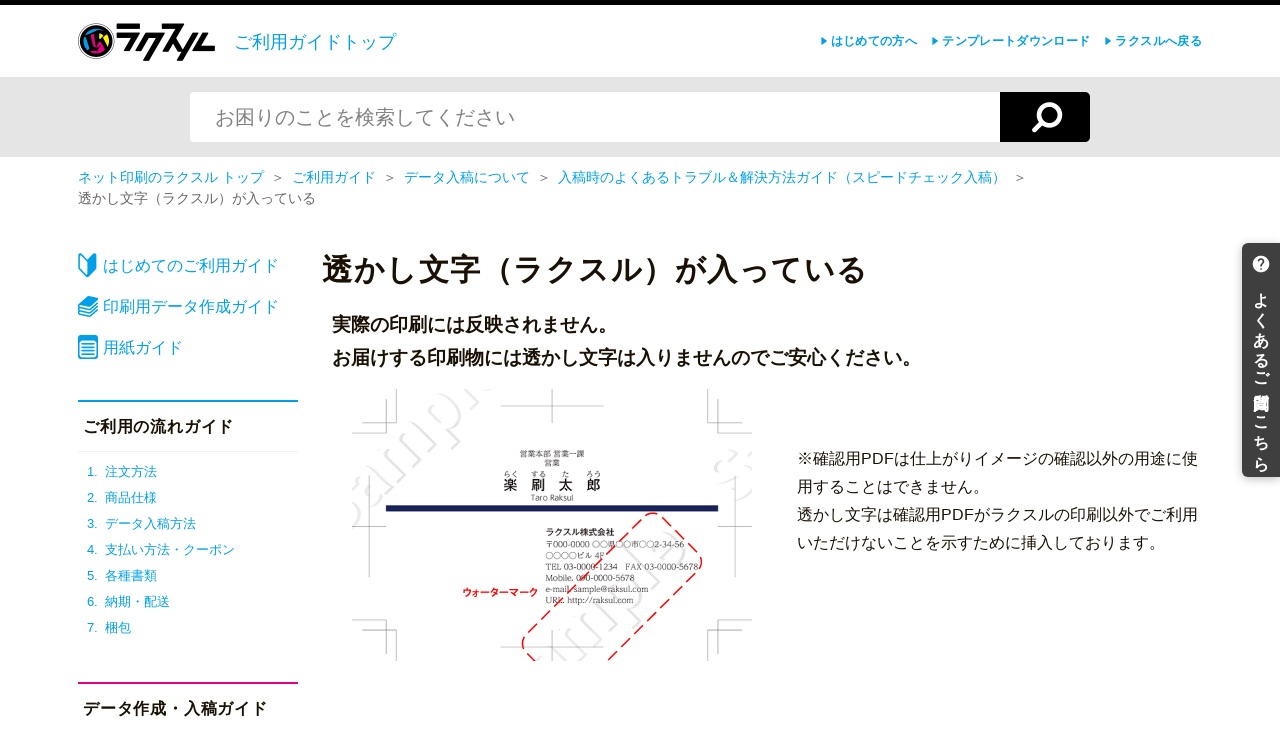

--- FILE ---
content_type: text/html; charset=UTF-8
request_url: https://raksul.com/guide/submit-data/speed-check-trouble/water-mark/
body_size: 10238
content:
<!DOCTYPE html>
<!--[if IE 7]>
<html class="ie ie7" dir="ltr" lang="ja"
	prefix="og: https://ogp.me/ns#" >
<![endif]-->
<!--[if IE 8]>
<html class="ie ie8" dir="ltr" lang="ja"
	prefix="og: https://ogp.me/ns#" >
<![endif]-->
<!--[if !(IE 7) & !(IE 8)]><!-->
<html dir="ltr" lang="ja"
	prefix="og: https://ogp.me/ns#" >
<!--<![endif]-->
<head>
  <meta charset="UTF-8">
  <meta http-equiv="X-UA-Compatible" content="IE=edge">
  <meta name="viewport" content="width=device-width,initial-scale=1.0,minimum-scale=1.0,user-scalable=yes">
  <meta name="format-detection" content="telephone=no">
    
  <link rel="shortcut icon" href="https://raksul.com/guide/wp-content/themes/raksul/images/favicon.ico" type="image/x-icon">
  <link rel="icon" href="https://raksul.com/guide/wp-content/themes/raksul/images/favicon.ico" type="image/x-icon">
  <link rel="pingback" href="https://raksul.com/guide/xmlrpc.php">
  <!--[if lt IE 9]>
  <script src="https://raksul.com/guide/wp-content/themes/raksul/js/html5.js"></script>
  <![endif]-->
  
		<!-- All in One SEO 4.3.2 - aioseo.com -->
		<title>透かし文字（ラクスル）が入っている | ご利用ガイド｜印刷のラクスル</title>
		<meta name="description" content="実際の印刷には反映されません。 お届けする印刷物には透かし文字は入りませんのでご安心ください。" />
		<meta name="robots" content="max-image-preview:large" />
		<link rel="canonical" href="https://raksul.com/guide/submit-data/speed-check-trouble/water-mark/" />
		<meta name="generator" content="All in One SEO (AIOSEO) 4.3.2 " />
		<meta property="og:locale" content="ja_JP" />
		<meta property="og:site_name" content="ご利用ガイド｜印刷のラクスル |" />
		<meta property="og:type" content="article" />
		<meta property="og:title" content="透かし文字（ラクスル）が入っている | ご利用ガイド｜印刷のラクスル" />
		<meta property="og:description" content="実際の印刷には反映されません。 お届けする印刷物には透かし文字は入りませんのでご安心ください。" />
		<meta property="og:url" content="https://raksul.com/guide/submit-data/speed-check-trouble/water-mark/" />
		<meta property="article:published_time" content="2020-08-06T10:08:47+00:00" />
		<meta property="article:modified_time" content="2023-12-06T09:49:40+00:00" />
		<meta name="twitter:card" content="summary_large_image" />
		<meta name="twitter:title" content="透かし文字（ラクスル）が入っている | ご利用ガイド｜印刷のラクスル" />
		<meta name="twitter:description" content="実際の印刷には反映されません。 お届けする印刷物には透かし文字は入りませんのでご安心ください。" />
		<script type="application/ld+json" class="aioseo-schema">
			{"@context":"https:\/\/schema.org","@graph":[{"@type":"BreadcrumbList","@id":"https:\/\/raksul.com\/guide\/submit-data\/speed-check-trouble\/water-mark\/#breadcrumblist","itemListElement":[{"@type":"ListItem","@id":"https:\/\/raksul.com\/guide\/#listItem","position":1,"item":{"@type":"WebPage","@id":"https:\/\/raksul.com\/guide\/","name":"\u30db\u30fc\u30e0","description":"\u306f\u3058\u3081\u3066\u306e\u3054\u5229\u7528\u30ac\u30a4\u30c9 \u5546\u54c1\u304c\u304a\u624b\u5143\u306b\u5c4a\u304f\u307e\u3067\u306e\u6d41\u308c\u3092\u3054\u7d39\u4ecb \u5370\u5237\u7528\u30c7\u30fc\u30bf\u4f5c\u6210\u30ac\u30a4\u30c9 \u5546\u54c1\u5225\u30fb\u30bd\u30d5\u30c8\u5225\u306e\u30c7\u30fc\u30bf","url":"https:\/\/raksul.com\/guide\/"},"nextItem":"https:\/\/raksul.com\/guide\/submit-data\/#listItem"},{"@type":"ListItem","@id":"https:\/\/raksul.com\/guide\/submit-data\/#listItem","position":2,"item":{"@type":"WebPage","@id":"https:\/\/raksul.com\/guide\/submit-data\/","name":"\u30c7\u30fc\u30bf\u5165\u7a3f\u306b\u3064\u3044\u3066","description":"\u3053\u306e\u30da\u30fc\u30b8\u3067\u306f\u3001\u30c7\u30fc\u30bf\u5165\u7a3f\u30fb\u30c7\u30fc\u30bf\u30c1\u30a7\u30c3\u30af\u306b\u3064\u3044\u3066\u3054\u6848\u5185\u3044\u305f\u3057\u307e\u3059\u3002 \u30c7\u30fc\u30bf\u5165\u7a3f\u306e\u6d41\u308c \u30c7\u30fc\u30bf\u5165\u7a3f\u306e\u7a2e\u985e \u3054\u5229","url":"https:\/\/raksul.com\/guide\/submit-data\/"},"nextItem":"https:\/\/raksul.com\/guide\/submit-data\/speed-check-trouble\/#listItem","previousItem":"https:\/\/raksul.com\/guide\/#listItem"},{"@type":"ListItem","@id":"https:\/\/raksul.com\/guide\/submit-data\/speed-check-trouble\/#listItem","position":3,"item":{"@type":"WebPage","@id":"https:\/\/raksul.com\/guide\/submit-data\/speed-check-trouble\/","name":"\u5165\u7a3f\u6642\u306e\u3088\u304f\u3042\u308b\u30c8\u30e9\u30d6\u30eb\uff06\u89e3\u6c7a\u65b9\u6cd5\u30ac\u30a4\u30c9\uff08\u30b9\u30d4\u30fc\u30c9\u30c1\u30a7\u30c3\u30af\u5165\u7a3f\uff09","description":"\u3053\u306e\u30da\u30fc\u30b8\u3067\u306f\u3001\u30b9\u30d4\u30fc\u30c9\u30c1\u30a7\u30c3\u30af\u5165\u7a3f\u6642\u306e\u3088\u304f\u3042\u308b\u30c8\u30e9\u30d6\u30eb\u3068\u89e3\u6c7a\u65b9\u6cd5\u306b\u3064\u3044\u3066\u3054\u6848\u5185\u3044\u305f\u3057\u307e\u3059\u3002 \u4ee5\u4e0b\u306e\u4e2d\u304b\u3089\u3001\u8a72","url":"https:\/\/raksul.com\/guide\/submit-data\/speed-check-trouble\/"},"nextItem":"https:\/\/raksul.com\/guide\/submit-data\/speed-check-trouble\/water-mark\/#listItem","previousItem":"https:\/\/raksul.com\/guide\/submit-data\/#listItem"},{"@type":"ListItem","@id":"https:\/\/raksul.com\/guide\/submit-data\/speed-check-trouble\/water-mark\/#listItem","position":4,"item":{"@type":"WebPage","@id":"https:\/\/raksul.com\/guide\/submit-data\/speed-check-trouble\/water-mark\/","name":"\u900f\u304b\u3057\u6587\u5b57\uff08\u30e9\u30af\u30b9\u30eb\uff09\u304c\u5165\u3063\u3066\u3044\u308b","description":"\u5b9f\u969b\u306e\u5370\u5237\u306b\u306f\u53cd\u6620\u3055\u308c\u307e\u305b\u3093\u3002 \u304a\u5c4a\u3051\u3059\u308b\u5370\u5237\u7269\u306b\u306f\u900f\u304b\u3057\u6587\u5b57\u306f\u5165\u308a\u307e\u305b\u3093\u306e\u3067\u3054\u5b89\u5fc3\u304f\u3060\u3055\u3044\u3002","url":"https:\/\/raksul.com\/guide\/submit-data\/speed-check-trouble\/water-mark\/"},"previousItem":"https:\/\/raksul.com\/guide\/submit-data\/speed-check-trouble\/#listItem"}]},{"@type":"Organization","@id":"https:\/\/raksul.com\/guide\/#organization","name":"\u3054\u5229\u7528\u30ac\u30a4\u30c9\uff5c\u5370\u5237\u306e\u30e9\u30af\u30b9\u30eb","url":"https:\/\/raksul.com\/guide\/"},{"@type":"WebPage","@id":"https:\/\/raksul.com\/guide\/submit-data\/speed-check-trouble\/water-mark\/#webpage","url":"https:\/\/raksul.com\/guide\/submit-data\/speed-check-trouble\/water-mark\/","name":"\u900f\u304b\u3057\u6587\u5b57\uff08\u30e9\u30af\u30b9\u30eb\uff09\u304c\u5165\u3063\u3066\u3044\u308b | \u3054\u5229\u7528\u30ac\u30a4\u30c9\uff5c\u5370\u5237\u306e\u30e9\u30af\u30b9\u30eb","description":"\u5b9f\u969b\u306e\u5370\u5237\u306b\u306f\u53cd\u6620\u3055\u308c\u307e\u305b\u3093\u3002 \u304a\u5c4a\u3051\u3059\u308b\u5370\u5237\u7269\u306b\u306f\u900f\u304b\u3057\u6587\u5b57\u306f\u5165\u308a\u307e\u305b\u3093\u306e\u3067\u3054\u5b89\u5fc3\u304f\u3060\u3055\u3044\u3002","inLanguage":"ja","isPartOf":{"@id":"https:\/\/raksul.com\/guide\/#website"},"breadcrumb":{"@id":"https:\/\/raksul.com\/guide\/submit-data\/speed-check-trouble\/water-mark\/#breadcrumblist"},"datePublished":"2020-08-06T10:08:47+09:00","dateModified":"2023-12-06T09:49:40+09:00"},{"@type":"WebSite","@id":"https:\/\/raksul.com\/guide\/#website","url":"https:\/\/raksul.com\/guide\/","name":"\u3054\u5229\u7528\u30ac\u30a4\u30c9\uff5c\u5370\u5237\u306e\u30e9\u30af\u30b9\u30eb","inLanguage":"ja","publisher":{"@id":"https:\/\/raksul.com\/guide\/#organization"}}]}
		</script>
		<!-- All in One SEO -->

<link rel='dns-prefetch' href='//fonts.googleapis.com' />
<link rel='dns-prefetch' href='//s.w.org' />
<link rel="alternate" type="application/rss+xml" title="ご利用ガイド｜印刷のラクスル &raquo; フィード" href="https://raksul.com/guide/feed/" />
<link rel="alternate" type="application/rss+xml" title="ご利用ガイド｜印刷のラクスル &raquo; コメントフィード" href="https://raksul.com/guide/comments/feed/" />
		<script type="text/javascript">
			window._wpemojiSettings = {"baseUrl":"https:\/\/s.w.org\/images\/core\/emoji\/13.1.0\/72x72\/","ext":".png","svgUrl":"https:\/\/s.w.org\/images\/core\/emoji\/13.1.0\/svg\/","svgExt":".svg","source":{"concatemoji":"https:\/\/raksul.com\/guide\/wp-includes\/js\/wp-emoji-release.min.js?ver=5.8.12"}};
			!function(e,a,t){var n,r,o,i=a.createElement("canvas"),p=i.getContext&&i.getContext("2d");function s(e,t){var a=String.fromCharCode;p.clearRect(0,0,i.width,i.height),p.fillText(a.apply(this,e),0,0);e=i.toDataURL();return p.clearRect(0,0,i.width,i.height),p.fillText(a.apply(this,t),0,0),e===i.toDataURL()}function c(e){var t=a.createElement("script");t.src=e,t.defer=t.type="text/javascript",a.getElementsByTagName("head")[0].appendChild(t)}for(o=Array("flag","emoji"),t.supports={everything:!0,everythingExceptFlag:!0},r=0;r<o.length;r++)t.supports[o[r]]=function(e){if(!p||!p.fillText)return!1;switch(p.textBaseline="top",p.font="600 32px Arial",e){case"flag":return s([127987,65039,8205,9895,65039],[127987,65039,8203,9895,65039])?!1:!s([55356,56826,55356,56819],[55356,56826,8203,55356,56819])&&!s([55356,57332,56128,56423,56128,56418,56128,56421,56128,56430,56128,56423,56128,56447],[55356,57332,8203,56128,56423,8203,56128,56418,8203,56128,56421,8203,56128,56430,8203,56128,56423,8203,56128,56447]);case"emoji":return!s([10084,65039,8205,55357,56613],[10084,65039,8203,55357,56613])}return!1}(o[r]),t.supports.everything=t.supports.everything&&t.supports[o[r]],"flag"!==o[r]&&(t.supports.everythingExceptFlag=t.supports.everythingExceptFlag&&t.supports[o[r]]);t.supports.everythingExceptFlag=t.supports.everythingExceptFlag&&!t.supports.flag,t.DOMReady=!1,t.readyCallback=function(){t.DOMReady=!0},t.supports.everything||(n=function(){t.readyCallback()},a.addEventListener?(a.addEventListener("DOMContentLoaded",n,!1),e.addEventListener("load",n,!1)):(e.attachEvent("onload",n),a.attachEvent("onreadystatechange",function(){"complete"===a.readyState&&t.readyCallback()})),(n=t.source||{}).concatemoji?c(n.concatemoji):n.wpemoji&&n.twemoji&&(c(n.twemoji),c(n.wpemoji)))}(window,document,window._wpemojiSettings);
		</script>
		<style type="text/css">
img.wp-smiley,
img.emoji {
	display: inline !important;
	border: none !important;
	box-shadow: none !important;
	height: 1em !important;
	width: 1em !important;
	margin: 0 .07em !important;
	vertical-align: -0.1em !important;
	background: none !important;
	padding: 0 !important;
}
</style>
	<link rel='stylesheet' id='wp-block-library-css'  href='https://raksul.com/guide/wp-includes/css/dist/block-library/style.min.css?ver=5.8.12' type='text/css' media='all' />
<link rel='stylesheet' id='wordpress-popular-posts-css-css'  href='https://raksul.com/guide/wp-content/plugins/wordpress-popular-posts/assets/css/wpp.css?ver=6.3.2' type='text/css' media='all' />
<link rel='stylesheet' id='twentyfourteen-lato-css'  href='https://fonts.googleapis.com/css?family=Lato%3A300%2C400%2C700%2C900%2C300italic%2C400italic%2C700italic&#038;subset=latin%2Clatin-ext' type='text/css' media='all' />
<link rel='stylesheet' id='genericons-css'  href='https://raksul.com/guide/wp-content/themes/raksul/genericons/genericons.css?ver=3.0.3' type='text/css' media='all' />
<link rel='stylesheet' id='style-css'  href='https://raksul.com/guide/wp-content/themes/raksul/style-new.css?ver=4.10.0' type='text/css' media='all' />
<link rel='stylesheet' id='twentyfourteen-style-css'  href='https://raksul.com/guide/wp-content/themes/raksul/style.css?ver=5.8.12' type='text/css' media='all' />
<!--[if lt IE 9]>
<link rel='stylesheet' id='twentyfourteen-ie-css'  href='https://raksul.com/guide/wp-content/themes/raksul/css/ie.css?ver=20131205' type='text/css' media='all' />
<![endif]-->
<script type='text/javascript' src='https://raksul.com/guide/wp-includes/js/jquery/jquery.min.js?ver=3.6.0' id='jquery-core-js'></script>
<script type='text/javascript' src='https://raksul.com/guide/wp-includes/js/jquery/jquery-migrate.min.js?ver=3.3.2' id='jquery-migrate-js'></script>
<script type='application/json' id='wpp-json'>
{"sampling_active":0,"sampling_rate":100,"ajax_url":"https:\/\/raksul.com\/guide\/wp-json\/wordpress-popular-posts\/v1\/popular-posts","api_url":"https:\/\/raksul.com\/guide\/wp-json\/wordpress-popular-posts","ID":17728,"token":"28cff85096","lang":0,"debug":0}
</script>
<script type='text/javascript' src='https://raksul.com/guide/wp-content/plugins/wordpress-popular-posts/assets/js/wpp.min.js?ver=6.3.2' id='wpp-js-js'></script>
<link rel="https://api.w.org/" href="https://raksul.com/guide/wp-json/" /><link rel="alternate" type="application/json" href="https://raksul.com/guide/wp-json/wp/v2/pages/17728" /><link rel="EditURI" type="application/rsd+xml" title="RSD" href="https://raksul.com/guide/xmlrpc.php?rsd" />
<link rel="wlwmanifest" type="application/wlwmanifest+xml" href="https://raksul.com/guide/wp-includes/wlwmanifest.xml" /> 
<meta name="generator" content="WordPress 5.8.12" />
<link rel='shortlink' href='https://raksul.com/guide/?p=17728' />
<link rel="alternate" type="application/json+oembed" href="https://raksul.com/guide/wp-json/oembed/1.0/embed?url=https%3A%2F%2Fraksul.com%2Fguide%2Fsubmit-data%2Fspeed-check-trouble%2Fwater-mark%2F" />
<link rel="alternate" type="text/xml+oembed" href="https://raksul.com/guide/wp-json/oembed/1.0/embed?url=https%3A%2F%2Fraksul.com%2Fguide%2Fsubmit-data%2Fspeed-check-trouble%2Fwater-mark%2F&#038;format=xml" />
            <style id="wpp-loading-animation-styles">@-webkit-keyframes bgslide{from{background-position-x:0}to{background-position-x:-200%}}@keyframes bgslide{from{background-position-x:0}to{background-position-x:-200%}}.wpp-widget-placeholder,.wpp-widget-block-placeholder,.wpp-shortcode-placeholder{margin:0 auto;width:60px;height:3px;background:#dd3737;background:linear-gradient(90deg,#dd3737 0%,#571313 10%,#dd3737 100%);background-size:200% auto;border-radius:3px;-webkit-animation:bgslide 1s infinite linear;animation:bgslide 1s infinite linear}</style>
            <style type="text/css">.recentcomments a{display:inline !important;padding:0 !important;margin:0 !important;}</style></head>
<body class="page-template-default page page-id-17728 page-child parent-pageid-17715 masthead-fixed full-width singular">

<!-- Google Tag Manager -->
<noscript><iframe src="//www.googletagmanager.com/ns.html?id=GTM-QHPF"
height="0" width="0" style="display:none;visibility:hidden"></iframe></noscript>
<script>(function(w,d,s,l,i){w[l]=w[l]||[];w[l].push({'gtm.start':
new Date().getTime(),event:'gtm.js'});var f=d.getElementsByTagName(s)[0],
j=d.createElement(s),dl=l!='dataLayer'?'&l='+l:'';j.async=true;j.src=
'//www.googletagmanager.com/gtm.js?id='+i+dl;f.parentNode.insertBefore(j,f);
})(window,document,'script','dataLayer','GTM-QHPF');</script>
<!-- End Google Tag Manager -->
<div class="wrapper">
  <header class="header">
    <div class="header-in">
              <div class="header-logo"><a href="https://raksul.com/"><img src="https://raksul.com/guide/wp-content/themes/raksul/images/logo.png" alt="はたらく人のネット印刷　ラクスル"/></a></div>
        <p class="header-txt"><a href="https://raksul.com/guide/">ご利用ガイドトップ</a></p>
            <nav class="nav-global">
        <ul>
          <li><a href="https://raksul.com/beginners/">はじめての方へ</a></li>
          <li><a href="https://raksul.com/template/">テンプレートダウンロード</a></li>
          <li><a href="https://raksul.com/">ラクスルへ戻る</a></li>
        </ul>
      </nav><!-- /nav-global -->
                <a class="btn-search-open"><img src="https://raksul.com/guide/wp-content/themes/raksul/images/btn_search_02_sp.png" width="21" height="20" alt=""/></a>
          </div><!-- /header-in -->
    
            <div class="header-utility">
          <div class="box-search-form">
            <form method="get" action="https://raksul.com/guide/">
              <input class="input-field" type="text" placeholder="お困りのことを検索してください" value="" name="s" autocomplete="off">
              <button type="submit" class="btn-submit is-opacity"><span class="screen-reader-text"></span></button>
            </form>
          </div><!-- /box-search-form -->
          <a class="btn-search-close"><img src="https://raksul.com/guide/wp-content/themes/raksul/images/ico_close_01.png" width="11" height="10" alt=""/></a>
        </div><!-- /header-utility -->
      </header>
  
  <nav class="nav-breadcrumb"><ul><li><a href="https://raksul.com/">ネット印刷のラクスル トップ</a><span>＞</span></li><li><a href="https://raksul.com/guide">ご利用ガイド</a><span>＞</span></li><li><a href="https://raksul.com/guide/submit-data/">データ入稿について</a><span>＞</span></li><li><a href="https://raksul.com/guide/submit-data/speed-check-trouble/">入稿時のよくあるトラブル＆解決方法ガイド（スピードチェック入稿）</a><span>＞</span></li><li>透かし文字（ラクスル）が入っている</li></ul></nav>  
  <div class="contents">
  <article class="contents-main">
  
    <h1>透かし文字（ラクスル）が入っている</h1><p><span style="font-size: 14pt;"><strong>実際の印刷には反映されません。<br />
お届けする印刷物には透かし文字は入りませんのでご安心ください。</strong></span></p>
<ul class="list-col-01">
<li><img src="https://raksul.com/guide/wp-content/uploads/2023/12/watermark-samplepic1.png" alt="" width="400" class="alignnone wp-image-8391" /></li>
<li>
<p>&nbsp;</p>
<p>&nbsp;</p>
<p>※確認用PDFは仕上がりイメージの確認以外の用途に使用することはできません。<br />
透かし文字は確認用PDFが<span>ラクスルの印刷以外でご利用いただけないことを示すため</span>に挿入しております。</li>
</ul>
<p>&nbsp;</p>
<!-- Anyway Feedback Container //-->
<div class="afb_container" id="afb_comment_container_17728"><span class="message">このページは役に立ちましたか？</span>
<a class="good" href="https://raksul.com/guide/wp-admin/admin-ajax.php">役に立った</a>
<a class="bad" href="https://raksul.com/guide/wp-admin/admin-ajax.php">役に立たなかった</a>
<input type="hidden" name="post_type" value="page" />
<input type="hidden" name="object_id" value="17728" />
</div>
<!-- //Anyway Feedback Container -->
  </article><!-- /contents-main -->

  <div class="contents-sub">
    <div class="sec-sidebar-01">
      <ul class="list-sidebar-01">
        <li><a class="guide" href="/guide/how-to-order/">はじめてのご利用ガイド<span>注文からお届けまでの流れをご紹介</span></a></li>
        <li><a class="creating" href="/guide/knowledge-of-printing/">印刷用データ作成ガイド<span>印刷用データの作成方法をご紹介</span></a></li>
        <li><a class="quote" href="/guide/paper/">用紙ガイド<span>用紙の特徴や選び方をご紹介</span></a></li>
      </ul>
    </div><!-- /sec-sidebar-01 -->
    
    <div class="sec-sidebar-02">
      <p class="head">ご利用の流れガイド</p>
      <div class="sec-sidebar-in">      
        <ul class="list-num-01 list-sidebar-02">
          <li><a href="/guide/orders/"><span class="num">1.</span><span class="txt">注文方法</span></a></li>
          <li><a href="/guide/products-faq/"><span class="num">2.</span><span class="txt">商品仕様</span></a></li>
          <li><a href="/guide/submit-data/"><span class="num">3.</span><span class="txt">データ入稿方法</span></a></li>
          <li><a href="/guide/payment-coupon/"><span class="num">4.</span><span class="txt">支払い方法・クーポン</span></a></li>
          <li><a href="/guide/papers/"><span class="num">5.</span><span class="txt">各種書類</span></a></li>
          <li><a href="/guide/delivery/"><span class="num">6.</span><span class="txt">納期・配送</span></a></li>
          <li><a href="/guide/package/"><span class="num">7.</span><span class="txt">梱包</span></a></li>
        </ul>
      </div><!-- /sec-sidebar-in -->
    </div><!-- /sec-sidebar-01 -->
    
    <div class="sec-sidebar-02 pink">
      <p class="head">データ作成・入稿ガイド</p>
      <div class="sec-sidebar-in">          
        <ul class="list-cmn-04 list-sidebar-04">
          <li><a href="/guide/how-to-make-data/">商品別データ作成ガイド</a></li>
          <li><a href="/guide/knowledge-of-printing/application">ソフト別データ作成ガイド</a></li>
          <li><a href="/guide/design/online-design/">オンラインデザイン</a></li>
          <li><a href="/guide/data-check-guide/">入稿前チェックリスト</a></li>
          <li><a href="/guide/submit-data/">データ入稿</a></li>
        </ul>
      </div><!-- /sec-sidebar-in -->
    </div><!-- /sec-sidebar-02 -->
    
    <div class="sec-sidebar-02 yellow">
      <p class="head">その他のガイド</p>
      <div class="sec-sidebar-in">
        <ul class="list-cmn-04 list-sidebar-04">
          <li><a href="/guide/cancel-policy/">キャンセル・変更</a></li>
          <li><a href="/guide/return/">返品・再印刷</a></li>
          <li><a href="/guide/account/">アカウント情報</a></li>
          <li><a href="/guide/how-to-order/environment/">推奨環境</a></li>
        </ul>
      </div><!-- /sec-sidebar-in -->
    </div><!-- /sec-sidebar-02 -->
  </div><!-- /sub-contents --></div><!-- /contents -->
</div><!-- /wrapper -->

<footer class="footer">
    <div class="footer-in">
        <div class="footer-logo">
            <a href="https://raksul.com/" target="_blank" rel="noopener noreferrer"><img
                    src="https://raksul.com/guide/wp-content/themes/raksul/images/logo.png" alt="はたらく人のネット印刷　ラクスル"/></a>
        </div>
        <div class="footer-links">
            <ul class="list-01">
                <li><a href="https://raksul.com/guide/how-to-order/">はじめての注文ガイド</a></li>
                <li><a href="https://raksul.com/guide/data-check-guide/">データ入稿前チェックガイド</a></li>
                <li><a href="https://raksul.com/guide/documents/">見積書・請求書・領収書・納品書</a></li>
                <li><a href="https://raksul.com/guide/order/">ご注文方法</a></li>
            </ul>
            <ul class="list-02">
                <li><a href="https://raksul.com/guide/knowledge-of-printing/">印刷用データ作成講座</a></li>
                <li><a href="https://raksul.com/guide/how-to-make-data/">商品別データ作成講座</a></li>
                <li><a href="https://raksul.com/guide/design/">デザインサービスガイド</a></li>
                <li><a href="https://raksul.com/guide/paper/">用紙ガイド</a></li>
            </ul>
            <ul class="list-03">
                <li><a href="https://corp.raksul.com/" target="_blank" rel="noopener noreferrer">運営会社について</a></li>
                <li><a href="https://raksul.com/rules/">ラクスルサービス利用規約</a></li>
                <li><a href="https://raksul.com/dictionary/">印刷用語集</a></li>
                <li><a href="https://raksul.com/template/">テンプレートダウンロード</a></li>
            </ul>
            <ul class="list-04">
                <li><a href="https://raksul.com/privacy/">プライバシーポリシー</a></li>
                <li><a href="https://raksul.com/law/">特定商取引法に基づく表記</a></li>
                <li><a href="https://helpfeel.com/raksul/">よくある質問</a></li>
            </ul>
        </div>
    </div><!-- /footer-in -->
    <div class="global-footer">
        <div class="footer-in">
            <section class="box-content">
                <h2><a href="https://raksul.com/">ネット印刷のラクスル</a></h2>
                <h2><a href="https://raksul.com/sitemap/products/">商品一覧</a></h2>
                <div class="l-grid-row-end">
                    <div class="l-unit-50-all">
                        <ul role="navigation">
                            <li><a href="https://raksul.com/shinbun-orikomi/">新聞折込 <span class="display-desktop square-brackets">印刷 ＋ 配布</span></a></li>
                            <li><a href="https://raksul.com/print/businesscard/">名刺印刷</a></li>
                            <li><a href="https://raksul.com/print/new_years_card/">年賀状印刷</a></li>
                            <li><a href="https://raksul.com/print/clearfile/">クリアファイル印刷</a></li>
                            <li><a href="https://raksul.com/panel/">パネル印刷</a></li>
                            <li><a href="https://raksul.com/greetingcard/">挨拶状印刷</a></li>
                            <li><a href="https://raksul.com/display/">サイン / ディスプレイ印刷</a></li>
                            <li><a href="https://novelty.raksul.com/" target="_blank" rel="noopener noreferrer">ノベルティサービス</a></li>
                        </ul>
                        <ul role="navigation">
                            <li><a href="https://raksul.com/posting/">ポスティング <span class="display-desktop square-brackets">印刷 ＋ 配布</span></a></li>
                            <li><a href="https://raksul.com/flyer/">チラシ・フライヤー印刷</a></li>
                            <li><a href="https://raksul.com/print/sticker/">シール・ステッカー印刷</a></li>
                            <li><a href="https://raksul.com/print/envelope/">封筒印刷</a></li>
                            <li><a href="https://raksul.com/document/">配布・ビジネス資料印刷</a></li>
                            <li><a href="https://raksul.com/banner-stand/">バナースタンド印刷</a></li>
                            <li><a href="https://raksul.com/print/name_payment_slip/">伝票印刷</a></li>
                            <li><a href="https://raksul.com/store/">飲食店 / 店舗ツール印刷</a></li>
                        </ul>
                    </div>
                    <div class="l-unit-50-all">
                        <ul role="navigation">
                            <li><a href="https://raksul.com/area-bin/">エリア便 <span class="display-desktop square-brackets">印刷 ＋ 配布</span></a></li>
                            <li><a href="https://raksul.com/print/booklet/">冊子・カタログ印刷</a></li>
                            <li><a href="https://raksul.com/print/poster/">ポスター印刷</a></li>
                            <li><a href="https://raksul.com/card/">カード印刷</a></li>
                            <li><a href="https://raksul.com/print/calendar/">カレンダー印刷</a></li>
                            <li><a href="https://raksul.com/tapestry/">タペストリー印刷</a></li>
                            <li><a href="https://raksul.com/desktop-pop/">卓上POP印刷</a></li>
                            <li><a href="https://apparel.raksul.com/" target="_blank" rel="noopener noreferrer">アパレル・ユニフォーム <span class="display-desktop square-brackets">印刷・名入れ刺繍</span></a></li>
                        </ul>
                        <ul role="navigation">
                            <li><a href="https://dm.raksul.com/" target="_blank" rel="noopener noreferrer">DM・ダイレクトメール <span class="display-desktop square-brackets">印刷 ＋ 発送</span></a></li>
                            <li><a href="https://raksul.com/print/pamphlet/">折りパンフレット印刷</a></li>
                            <li><a href="https://raksul.com/postcard/">はがき・ポストカード印刷</a></li>
                            <li><a href="https://raksul.com/ticket/">チケット印刷</a></li>
                            <li><a href="https://raksul.com/print/flag/">のぼり旗印刷</a></li>
                            <li><a href="https://raksul.com/maku/">幕 / のれん印刷</a></li>
                            <li><a href="https://raksul.com/fan/">うちわ印刷</a></li>
                        </ul>
                    </div>
                </div>
            </section>
            <section class="box-content">
                <h2>その他コンテンツ・サービス</h2>
                <div class="l-grid-row-end">
                    <div class="l-unit-50-all">
                        <ul role="navigation">
                            <li><a href="https://raksul.com/beginners/">はじめての方へ</a></li>
                            <li><a href="https://raksul.com/magazine/category/voice/">お客様事例</a></li>
                            <li><a href="https://raksul.com/news/">お知らせ一覧</a></li>
                            <li><a href="https://raksul.com/template/">印刷用テンプレート <span class="square-brackets">無料</span></a></li>
                            <li><a href="https://rakrak-design.raksul.com/">らくらくデザイン（チラシ）</a></li>
                        </ul>
                        <ul role="navigation">
                            <li><a href="https://raksul.com/contact/estimate/">見積もり</a></li>
                            <li><a href="https://raksul.com/magazine/category/column/">コラム・ノウハウ</a></li>
                            <li><a href="https://raksul.com/magazine/category/campaign/">リリース・キャンペーン</a></li>
                            <li><a href="https://raksul.com/guide/">ご利用ガイド</a></li>
                        </ul>
                    </div>
                    <div class="l-unit-50-all">
                        <ul role="navigation">
                            <li><a href="https://raksul.com/magazine/category/usage/">ラクスル活用方法</a></li>
                            <li><a href="https://lp.raksul.com/seminar/">セミナーのご案内</a></li>
                            <li><a href="https://raksul.com/sitemap/">サイトマップ</a></li>
                            <li><a href="https://helpfeel.com/raksul/">FAQ <span class="square-brackets">よくある質問</span></a></li>
                        </ul>
                        <ul role="navigation"> 
                            <li><a href="https://raksul.com/magazine/category/dictionary/">印刷用語集</a></li>
                            <li><a href="https://raksul.com/contact/sample/">印刷サンプル <span class="square-brackets">無料</span></a></li>
                            <li><a href="https://raksul.com/magazine/column/paper_size/">用紙サイズ一覧</a></li>
                            <li><a href="https://design.raksul.com/">オンラインデザイン</a></li>
                        </ul>
                    </div>
                </div>
            </section>
        </div>
    </div>
    <div class="GlobalFooter__root">
        <div class="GlobalFooter__container">
            <section class="GlobalFooter__relatedService">
                <h2 class="GlobalFooter__relatedServiceTitle">関連のサービス</h2>
                <ul class="GlobalFooter__relatedServiceList">
                    <li class="GlobalFooter__relatedServiceListItem"><a href="https://novasell.com/" target="_blank"
                        rel="noreferrer noopener"
                        class="TextLink__root GlobalFooter__relatedServiceListItemLink">ノバセル（広告のプラットフォーム）</a>
                    </li>
                    <li class="GlobalFooter__relatedServiceListItem"><a href="https://hacobell.com/" target="_blank"
                        rel="noreferrer noopener"
                        class="TextLink__root GlobalFooter__relatedServiceListItemLink">ハコベル（物流のプラットフォーム）</a>
                    </li>
                    <li class="GlobalFooter__relatedServiceListItem"><a href="https://www.notosiki.co.jp/" target="_blank"
                        rel="noreferrer noopener"
                        class="TextLink__root GlobalFooter__relatedServiceListItemLink">ダンボールワン（梱包材のプラットフォーム）</a>
                    </li>
                    <li class="GlobalFooter__relatedServiceListItem"><a href="https://peraichi.com/" target="_blank"
                        rel="noreferrer noopener"
                        class="TextLink__root GlobalFooter__relatedServiceListItemLink">ペライチ（ホームページ作成/予約/決済）</a>
                    </li>
                </ul>
            </section>
            <section class="GlobalFooter__companyInfo"><a href="https://raksul.com/" target="_blank" rel="noreferrer noopener"
                class="GlobalFooter__companyLogo"><span role="img" aria-label="ラクスル（印刷のプラットフォーム）"
                class="GlobalFooter__companyLogoImage"></span></a>
                <ul class="GlobalFooter__companyLinkList">
                    <li class="GlobalFooter__companyLinkListItem"><a href="https://corp.raksul.com/" target="_blank"
                        rel="noreferrer noopener" class="TextLink__root GlobalFooter__companyLinkListItemLink">運営会社について</a>
                    </li>
                    <li class="GlobalFooter__companyLinkListItem"><a href="https://recruit.raksul.com/" target="_blank"
                        rel="noreferrer noopener" class="TextLink__root GlobalFooter__companyLinkListItemLink">採用情報</a></li>
                    <li class="GlobalFooter__companyLinkListItem"><a href="https://raksul.com/rules/" target="_blank"
                        rel="noreferrer noopener" class="TextLink__root GlobalFooter__companyLinkListItemLink">ラクスルサービス利用規約</a>
                    </li>
                    <li class="GlobalFooter__companyLinkListItem"><a href="https://raksul.com/law/" target="_blank"
                        rel="noreferrer noopener" class="TextLink__root GlobalFooter__companyLinkListItemLink">特定取引法に基づく表記</a>
                    </li>
                    <li class="GlobalFooter__companyLinkListItem"><a href="https://corp.raksul.com/privacy-policy/" target="_blank"
                        rel="noreferrer noopener" class="TextLink__root GlobalFooter__companyLinkListItemLink">個人情報保護方針</a>
                    </li>
                    <li class="GlobalFooter__companyLinkListItem"><a href="https://raksul.com/privacy/" target="_blank"
                        rel="noreferrer noopener" class="TextLink__root GlobalFooter__companyLinkListItemLink">個人情報の取り扱い</a>
                    </li>
                    <li class="GlobalFooter__companyLinkListItem"><a href="https://corp.raksul.com/security-policy/" target="_blank"
                        rel="noreferrer noopener" class="TextLink__root GlobalFooter__companyLinkListItemLink">情報セキュリティ基本方針</a>
                    </li>
                    <li class="GlobalFooter__companyLinkListItem"><a href="https://raksul.com/rules/other-trademark/"
                        target="_blank" rel="noreferrer noopener"
                        class="TextLink__root GlobalFooter__companyLinkListItemLink">他社商標</a></li>
                    <li class="GlobalFooter__companyLinkListItem"><a href="https://corp.raksul.com/esg/" target="_blank"
                        rel="noreferrer noopener" class="TextLink__root GlobalFooter__companyLinkListItemLink">ESGの取り組み</a>
                    </li>
                </ul>
                <div class="GlobalFooter__companyPrivacy"><span role="img" aria-label="プライバシーマーク"
                    class="GlobalFooter__companyPrivacyLogo"></span><span role="img" aria-label="IMJ ISMS認証 IR0282 / ISO 27001"
                    class="GlobalFooter__companyPrivacyIsoLogo"></span></div>
            </section>
            <div class="GlobalFooter__copyright">
                <small class="GlobalFooter__copyrightText">ネット印刷会員数No.1 東京商工リサーチ調べ（2022年12月時点/主要ネット印刷サービスにおいて）</small><br>
                <small class="GlobalFooter__copyrightText">&copy; 2026RAKSUL INC. All Rights Reserved.</small>
            </div>
        </div>
    </div>
    <script type='text/javascript' src='https://raksul.com/guide/wp-content/plugins/anyway-feedback/assets/vendor/jquery.cookie/src/jquery.cookie.js?ver=1.4.1' id='jquery-cookie-js'></script>
<script type='text/javascript' id='anyway-feedback-js-extra'>
/* <![CDATA[ */
var AFBP = {"ga":"1","already":"\u3059\u3067\u306b\u6295\u7968\u6e08\u307f\u3067\u3059\u3002"};
/* ]]> */
</script>
<script type='text/javascript' src='https://raksul.com/guide/wp-content/plugins/anyway-feedback/assets/js/anyway-feedback-handler.min.js?ver=0.8' id='anyway-feedback-js'></script>
<script type='text/javascript' src='https://raksul.com/guide/wp-content/themes/raksul/js/functions.js?ver=20150315' id='twentyfourteen-script-js'></script>
<script type='text/javascript' src='https://raksul.com/guide/wp-content/themes/raksul/js/common.js?ver=5.8.12' id='raksul-common-js-js'></script>
<script type='text/javascript' src='https://raksul.com/guide/wp-content/themes/raksul/js/jquery.matchHeight.js?ver=5.8.12' id='raksul-matchheight-js-js'></script>
<script type='text/javascript' src='https://raksul.com/guide/wp-includes/js/wp-embed.min.js?ver=5.8.12' id='wp-embed-js'></script>
</footer>
<script type="text/javascript">
    (function () {
        var tagjs = document.createElement("script");
        var s = document.getElementsByTagName("script")[0];
        tagjs.async = true;
        tagjs.src = "//s.yjtag.jp/tag.js#site=LgUaBId";
        s.parentNode.insertBefore(tagjs, s);
    }());
</script>
<noscript>
    <iframe src="//b.yjtag.jp/iframe?c=LgUaBId" width="1" height="1" frameborder="0" scrolling="no" marginheight="0"
            marginwidth="0"></iframe>
</noscript>
</body>
</html>


--- FILE ---
content_type: text/css
request_url: https://raksul.com/guide/wp-content/themes/raksul/style-new.css?ver=4.10.0
body_size: 2107
content:
.top__content{
  width:1124px;
  background-color:#fff
}

@media all and (max-width: 600px){

.top__content{
    width:100%
}
  }

.top__section{
  margin-top:64px
}

@media all and (max-width: 600px){

.top__section{
    margin-top:32px
}
  }

.top__sectionTitle{
  margin:0;
  font-size:28px;
  font-weight:600;
  text-align:center
}

@media all and (max-width: 600px){

.top__sectionTitle{
    font-size:24px
}
  }

.searchForm__container{
  position:relative;
  right:50%;
  left:50%;
  width:100vw;
  margin:16px -50vw 0;
  background-color:#f5f6f6
}

@media all and (max-width: 600px){

.searchForm__container{
    margin-top:0
}
  }

.searchForm{
  display:-webkit-box;
  display:-ms-flexbox;
  display:flex;
  -webkit-box-orient:vertical;
  -webkit-box-direction:normal;
      -ms-flex-direction:column;
          flex-direction:column;
  width:1124px;
  margin:0 auto;
  padding:32px 0;
  color:#1a1004;
  -webkit-box-align:center;
      -ms-flex-align:center;
          align-items:center
}

@media all and (max-width: 600px){

.searchForm{
    width:100%;
    padding:16px
}
  }

.searchForm__form{
  display:-webkit-box;
  display:-ms-flexbox;
  display:flex;
  margin:0;
  -webkit-box-align:center;
      -ms-flex-align:center;
          align-items:center;
  -webkit-box-pack:center;
      -ms-flex-pack:center;
          justify-content:center
}

@media all and (max-width: 600px){

.searchForm__form{
    margin:0
}
  }

.searchForm__input{
  position:relative;
  width:680px;
  height:46px;
  padding:0 12px 0 42px;
  border:1px solid #c9cacb;
  border-radius:3px;
  background:url('images/icon-searchForm-input.svg') #fff no-repeat 12px 10px
}

.searchForm__input::-webkit-input-placeholder{
    color:#b6b7b8;
  }

.searchForm__input::-moz-placeholder{
    color:#b6b7b8;
  }

.searchForm__input:-ms-input-placeholder{
    color:#b6b7b8;
  }

.searchForm__input::-ms-input-placeholder{
    color:#b6b7b8;
  }

.searchForm__input::placeholder{
    color:#b6b7b8;
  }

@media all and (max-width: 600px){

.searchForm__input{
    max-width:260px
}
  }

.searchForm__submitButton{
  margin-left:8px;
}

.searchForm__button{
  display:inline-block;
  padding:16px 20px;
  background-color:#00a0e8;
  font-size:14px;
  font-weight:600;
  line-height:1;
  color:#fff;
  text-align:center;
  cursor:pointer;
  -webkit-user-select:none;
     -moz-user-select:none;
      -ms-user-select:none;
          user-select:none;
  -webkit-transition:all 0.1s linear;
  transition:all 0.1s linear;
  -webkit-appearance:none;
     -moz-appearance:none;
          appearance:none;
}

.searchForm__keywords{
  display:-webkit-box;
  display:-ms-flexbox;
  display:flex;
  width:760px;
  margin:16px 0 0
}

@media all and (max-width: 600px){

.searchForm__keywords{
    -webkit-box-orient:vertical;
    -webkit-box-direction:normal;
        -ms-flex-direction:column;
            flex-direction:column;
    width:100%;
    -webkit-box-align:start;
        -ms-flex-align:start;
            align-items:flex-start
}
  }

.searchForm__keywordsTitle{
  font-weight:600;
}

.searchForm__keywordsList{
  margin-left:24px
}

.searchForm__keywordsList ul li{
      display:inline-block
    }

.searchForm__keywordsList ul li ~ li{
        margin-left:16px;
      }

@media all and (max-width: 600px){

.searchForm__keywordsList{
    margin:0
}
  }

.guideBanner{
  display:-webkit-box;
  display:-ms-flexbox;
  display:flex;
  margin-top:32px;
  -webkit-box-pack:center;
      -ms-flex-pack:center;
          justify-content:center
}

@media all and (max-width: 600px){

.guideBanner{
    -webkit-box-orient:vertical;
    -webkit-box-direction:normal;
        -ms-flex-direction:column;
            flex-direction:column
}
  }

.guideBanner__banner{
  position:relative;
  display:-webkit-box;
  display:-ms-flexbox;
  display:flex;
  width:480px;
  padding:24px;
  outline:none;
  background-color:#00a0e8;
  color:#fff !important;
  text-decoration:none;
  -webkit-transition:all 0.1s linear;
  transition:all 0.1s linear
}

.guideBanner__banner:hover{
    color:#fff;
    text-decoration:none;
    opacity:0.7;
  }

.guideBanner__banner:last-child{
    margin-left:32px;
  }

.guideBanner__banner::after{
    position:absolute;
    top:calc(50% - 20px);
    right:8px;
    width:40px;
    height:40px;
    background-image:url('images/icon-guideBanner-arrow.svg');
    content:''
  }

@media all and (max-width: 600px){

.guideBanner__banner::after{
      right:0
  }
    }

@media all and (max-width: 600px){

.guideBanner__banner{
    width:100%;
    padding:12px
}

    .guideBanner__banner:last-child{
      margin:16px 0 0;
    }
  }

.guideBanner__beginnerIcon{
  width:56px;
  height:56px;
  background-image:url('images/img-guideBanner-beginner.svg');
  background-size:contain
}

@media all and (max-width: 600px){

.guideBanner__beginnerIcon{
    width:40px;
    height:40px
}
  }

.guideBanner__laptopIcon{
  width:58px;
  height:56px;
  background-image:url('images/img-guideBanner-laptop.svg');
  background-size:contain
}

@media all and (max-width: 600px){

.guideBanner__laptopIcon{
    width:40px;
    height:40px
}
  }

.guideBanner__content{
  margin-left:24px
}

@media all and (max-width: 600px){

.guideBanner__content{
    margin-left:12px
}
  }

.guideBanner__title{
  margin:0;
  font-size:24px;
  font-weight:600;
  line-height:1;
  color:#fef300;
  text-align:left
}

@media all and (max-width: 600px){

.guideBanner__title{
    font-size:20px
}
  }

.guideBanner__message{
  margin-top:16px;
  line-height:1
}

@media all and (max-width: 600px){

.guideBanner__message{
    margin-top:8px;
    font-size:12px
}
  }

.faq{
  display:-webkit-box;
  display:-ms-flexbox;
  display:flex;
  margin:48px 0 -48px -32px;
  -ms-flex-wrap:wrap;
      flex-wrap:wrap
}

@media all and (max-width: 600px){

.faq{
    margin:32px 0 -24px 0
}
  }

.faq__content{
  width:calc(50% - 32px);
  margin:0 0 48px 32px
}

@media all and (max-width: 600px){

.faq__content{
    width:100%;
    margin:0 0 24px 0
}
  }

.faq__title{
  margin:0;
  padding-bottom:16px;
  border-bottom:1px solid #00a0e8;
  font-size:20px;
  font-weight:600;
  line-height:1;
  color:#00a0e8;
  text-align:left
}

@media all and (max-width: 600px){

.faq__title{
    font-size:18px
}
  }

.faq__list{
  margin:0;
  padding:0;
  list-style:none;
}

.faq__listItem{
  line-height:1.5
}

.faq__listItem ~ .faq__listItem{
    border-top:1px solid #eceded;
  }

.faq__listItem a{
    position:relative;
    display:block;
    padding:16px 32px 16px 0;
    color:#1a1004 !important;
    text-align:left;
    text-decoration:none;
    -webkit-transition:all 0.1s linear;
    transition:all 0.1s linear
  }

.faq__listItem a:hover{
      background-color:#fff;
      text-decoration:none;
      opacity:0.7;
    }

.faq__listItem a::after{
      position:absolute;
      top:calc(50% - 12px);
      right:0;
      width:24px;
      height:24px;
      background-image:url('images/icon-faq-arrow.svg');
      content:'';
    }

.categories{
  display:-webkit-box;
  display:-ms-flexbox;
  display:flex;
  margin:48px 0 -16px -16px;
  -ms-flex-wrap:wrap;
      flex-wrap:wrap
}

@media all and (max-width: 600px){

.categories{
    margin:32px 0 -16px -16px
}
  }

.categories__item{
  width:calc(33% - 16px);
  margin:0 0 16px 16px;
  padding:24px 0;
  border:1px solid #00a0e8;
  border-radius:3px;
  color:#1a1004 !important;
  text-align:center;
  text-decoration:none;
  -webkit-transition:all 0.1s linear;
  transition:all 0.1s linear
}

.categories__item:hover{
    background-color:#fff;
    text-decoration:none;
    opacity:0.7;
  }

@media all and (max-width: 600px){

.categories__item{
    width:calc(50% - 16px);
    padding:12px 0;
    font-size:14px
}
  }

.otherServices{
  display:-webkit-box;
  display:-ms-flexbox;
  display:flex;
  margin:48px 0 -16px -16px;
  -ms-flex-wrap:wrap;
      flex-wrap:wrap
}

@media all and (max-width: 600px){

.otherServices{
    margin:32px 0 -16px -16px
}
  }

.otherServices__item{
  width:calc(33% - 16px);
  margin:0 0 16px 16px;
  padding:24px 0;
  background-color:#00a0e8;
  font-size:20px;
  font-weight:600;
  color:#fef300 !important;
  text-align:center;
  text-decoration:none;
  -webkit-transition:all 0.1s linear;
  transition:all 0.1s linear
}

.otherServices__item:hover{
    text-decoration:none;
    opacity:0.7;
  }

@media all and (max-width: 600px){

.otherServices__item{
    width:calc(50% - 16px);
    padding:12px 0;
    font-size:14px
}
  }

.contact__section{
  position:relative;
  right:50%;
  left:50%;
  width:100vw;
  margin:64px -50vw 0;
  background-color:#f5f6f6
}

@media all and (max-width: 600px){

.contact__section{
    margin-top:32px
}
  }

.contact__sectionInner{
  width:1124px;
  margin:0 auto;
  padding:48px 0
}

@media all and (max-width: 600px){

.contact__sectionInner{
    width:100%;
    padding:24px 10px
}
  }

.contact__title{
  margin:0;
  font-size:24px;
  font-weight:600;
  text-align:center
}

@media all and (max-width: 600px){

.contact__title{
    font-size:20px
}
  }

.contact__content{
  margin-top:48px;
  padding:32px 0;
  background-color:#fff;
  text-align:center
}

@media all and (max-width: 600px){

.contact__content{
    margin-top:24px;
    padding:16px
}
  }

.contact__button{
  display:inline-block;
  width:424px;
  margin-top:32px;
  padding:16px 20px;
  background-color:#00a0e8;
  font-size:14px;
  font-weight:600;
  line-height:1;
  color:#fff !important;
  text-align:center;
  text-decoration:none;
  cursor:pointer;
  -webkit-user-select:none;
     -moz-user-select:none;
      -ms-user-select:none;
          user-select:none;
  -webkit-transition:all 0.1s linear;
  transition:all 0.1s linear;
  -webkit-appearance:none;
     -moz-appearance:none;
          appearance:none
}

.contact__button:hover{
    color:#fff;
    text-decoration:none;
    opacity:0.7;
  }

@media all and (max-width: 600px){

.contact__button{
    width:100%;
    margin-top:16px
}
  }

.GlobalFooter__root{
  min-width:calc(
      1124px +
      16px * 2
    );
  padding:32px 0 16px;
  background-color:#eceded;
  text-align:left
}

@media (max-width: 480px){

.GlobalFooter__root{
    min-width:auto;
    padding:24px 0 16px
}
  }

.GlobalFooter__container{
  width:calc(
      1124px +
      16px * 2
    );
  min-width:1124px;
  margin:auto;
  padding:0 16px
}

@media (max-width: 480px){

.GlobalFooter__container{
    width:100%;
    min-width:auto
}
  }

.GlobalFooter__container--fluid{
  width:100%;
}

.GlobalFooter__relatedService{
  padding-bottom:32px;
  border-bottom:1px solid #c9cacb
}

@media (max-width: 480px){

.GlobalFooter__relatedService{
    padding-bottom:24px
}
  }

.GlobalFooter__relatedServiceTitle{
  margin:0;
  font-size:14px;
  font-weight:600;
  color:#636363
}

@media (max-width: 480px){

.GlobalFooter__relatedServiceTitle{
    font-size:12px;
    color:#8f8f90
}
  }

.GlobalFooter__relatedServiceList{
  display:-webkit-box;
  display:-ms-flexbox;
  display:flex;
  max-width:1124px;
  margin:16px 0 0;
  padding:0;
  list-style:none
}

@media (max-width: 480px){

.GlobalFooter__relatedServiceList{
    -webkit-box-orient:vertical;
    -webkit-box-direction:normal;
        -ms-flex-direction:column;
            flex-direction:column;
    margin:0
}
  }

.GlobalFooter__relatedServiceListItem{
  width:calc(100% / 4);
  line-height:1
}

@media (max-width: 480px){

.GlobalFooter__relatedServiceListItem{
    width:100%;
    margin-top:16px
}
  }

li a.GlobalFooter__relatedServiceListItemLink{
  font-size:12px;
  color:#636363
}

@media (max-width: 480px){

li a.GlobalFooter__relatedServiceListItemLink{
    font-size:10px;
    color:#8f8f90
}
  }

.GlobalFooter__companyInfo{
  display:-webkit-box;
  display:-ms-flexbox;
  display:flex;
  margin-top:32px;
  padding-bottom:32px;
  border-bottom:1px solid #c9cacb;
  -webkit-box-align:center;
      -ms-flex-align:center;
          align-items:center
}

@media (max-width: 480px){

.GlobalFooter__companyInfo{
    -webkit-box-orient:vertical;
    -webkit-box-direction:normal;
        -ms-flex-direction:column;
            flex-direction:column;
    margin-top:24px;
    padding-bottom:24px
}
  }

.GlobalFooter__companyLogo{
  display:-webkit-box;
  display:-ms-flexbox;
  display:flex;
}

.GlobalFooter__companyLogoImage{
  display:inline-block;
  width:146px;
  height:40px;
  background-image:url('images/logo-raksul.svg');
  background-repeat:no-repeat;
  background-position:center;
  background-size:contain
}

@media (max-width: 480px){

.GlobalFooter__companyLogoImage{
    width:116px;
    height:32px
}
  }

.GlobalFooter__companyLinkList{
  display:-webkit-box;
  display:-ms-flexbox;
  display:flex;
  max-width:726px;
  margin:-12px 0 0 48px;
  padding:0;
  list-style:none;
  -ms-flex-wrap:wrap;
      flex-wrap:wrap
}

@media (max-width: 480px){

.GlobalFooter__companyLinkList{
    margin:8px 0 0
}
  }

.GlobalFooter__companyLinkListItem{
  width:calc(100% / 3);
  margin-top:16px;
  line-height:1
}

@media (max-width: 480px){

.GlobalFooter__companyLinkListItem{
    width:calc(100% / 2)
}
  }

li a.GlobalFooter__companyLinkListItemLink{
  font-size:12px;
  color:#636363
}

@media (max-width: 480px){

li a.GlobalFooter__companyLinkListItemLink{
    font-size:10px;
    color:#8f8f90
}
  }

.GlobalFooter__companyPrivacy{
  display:-webkit-box;
  display:-ms-flexbox;
  display:flex;
  margin-left:auto
}

@media (max-width: 480px){

.GlobalFooter__companyPrivacy{
    margin:16px 0 0
}
  }

.GlobalFooter__companyPrivacyLogo{
  display:inline-block;
  width:56px;
  height:56px;
  background-image:url('images/logo-privacy-mark.png');
  background-repeat:no-repeat;
  background-position:center;
  background-size:contain
}

@media (max-width: 480px){

.GlobalFooter__companyPrivacyLogo{
    width:48px;
    height:48px
}
  }

.GlobalFooter__companyPrivacyIsoLogo{
  display:inline-block;
  width:75px;
  height:56px;
  margin-left:16px;
  background-image:url('images/logo-iso.png');
  background-repeat:no-repeat;
  background-position:center;
  background-size:contain
}

@media (max-width: 480px){

.GlobalFooter__companyPrivacyIsoLogo{
    width:64px;
    height:48px;
    margin-left:14px
}
  }

.GlobalFooter__copyright{
  margin-top:16px;
}

.GlobalFooter__copyrightText{
  font-size:12px;
  color:#8f8f90
}

@media (max-width: 480px){

.GlobalFooter__copyrightText{
    color:#a4a5a6;
    text-align:center
}
  }

@media (--desktop-view){
  .display-mobile{
    display:none !important;
    visibility:hidden !important;
  }
}

@media (max-width: 480px){
  .display-desktop{
    display:none !important;
    visibility:hidden !important;
  }
}

.square-brackets::before{
  padding-right:0.4em;
  padding-left:0.05em;
  font-weight:var(--font-weight-normal);
  vertical-align:0.05em;
  content:'[';
}

.square-brackets::after{
  padding-right:0.05em;
  padding-left:0.4em;
  font-weight:var(--font-weight-normal);
  vertical-align:0.05em;
  content:']';
}


--- FILE ---
content_type: text/css
request_url: https://raksul.com/guide/wp-content/themes/raksul/style.css?ver=5.8.12
body_size: 9433
content:
/*
Theme Name: Raksul
Version: 1.0
*/
/* ==========================================================
 html5 elements
========================================================== */
/* line 12, ../sass/style.scss */
article, aside, figure, figcaption, footer, header, nav, section {
  display: block;
}

/* ==========================================================
 reseting
========================================================== */
/* line 16, ../sass/style.scss */
body {
  line-height: 1.5;
  color: #1a1004; /* --color-k100 */
  font-size: 16px;
  -webkit-text-size-adjust: 100%;
}

/* line 22, ../sass/style.scss */
body, input, textarea, select, button {
  font-family: Roboto, "Hiragino Kaku Gothic ProN", Meiryo, Arial, sans-serif;
}

/* line 26, ../sass/style.scss */
body, div, pre, p, blockquote, dl, dt, dd, ul, ol, li, h1, h2, h3, h4, h5, h6, form, fieldset, th, td, button, figure, figcaption {
  margin: 0;
  padding: 0;
}

/* line 28, ../sass/style.scss */
input, textarea {
  margin: 0;
  font-size: 100%;
}

/* line 30, ../sass/style.scss */
input, textarea, select {
  /*-webkit-appearance: none;*/
}

/* line 32, ../sass/style.scss */
textarea {
  resize: none;
}

/* line 34, ../sass/style.scss */
button {
  border: none;
  overflow: visible;
  background: none;
  vertical-align: top;
  font-size: 100%;
  color: inherit;
  cursor: pointer;
  -webkit-appearance: none;
}

/* line 36, ../sass/style.scss */
label {
  cursor: pointer;
}

/* line 38, ../sass/style.scss */
table {
  border-collapse: collapse;
  border-spacing: 0;
  font-size: 100%;
}

/* line 40, ../sass/style.scss */
fieldset, img {
  border: 0;
}

/* line 42, ../sass/style.scss */
img {
  height: auto;
  vertical-align: top;
}

/* line 44, ../sass/style.scss */
address, caption, code, th {
  font-style: normal;
  font-weight: normal;
}

/* line 46, ../sass/style.scss */
ol, ul {
  list-style: none;
}

/* line 48, ../sass/style.scss */
caption, th {
  text-align: left;
}

/* line 50, ../sass/style.scss */
h1, h2, h3, h4, h5, h6 {
  font-size: 100%;
  font-weight: normal;
}

/* line 52, ../sass/style.scss */
a, input {
  /* outline: none; -webkit-tap-highlight-color:rgba(0,0,0,0);*/
}

/* line 54, ../sass/style.scss */
sup, sub {
  font-size: 63%;
}

/* line 56, ../sass/style.scss */
sup {
  vertical-align: top;
}

/* line 58, ../sass/style.scss */
sub {
  vertical-align: baseline;
}

/* line 60, ../sass/style.scss */
* {
  box-sizing: border-box;
  -webkit-box-sizing: border-box;
}

/* line 62, ../sass/style.scss */
strong {
  font-weight: bold;
}

/* line 64, ../sass/style.scss */
em {
  font-style: italic;
}

@media screen and (max-width: 768px) {
  /* line 67, ../sass/style.scss */
  body {
    font-size: 14px;
    line-height: 1.66;
  }
}
/* ==========================================================
 base Link
========================================================== */
/* line 75, ../sass/style.scss */
a:link, a:visited {
  color: #00a0e8;
  text-decoration: none;
}

/* line 79, ../sass/style.scss */
a:hover, a:active, a:focus {
  text-decoration: underline;
}

/* ==========================================================
 clearfix
========================================================== */
/* line 87, ../sass/style.scss */
.clearfix:before, .clearfix:after,
.contents:before, .contents:after {
  content: "";
  display: table;
}

/* line 93, ../sass/style.scss */
.clearfix:after,
.contents:after {
  clear: both;
}

/* For IE 6/7
---------------------------------------------------------- */
/* line 100, ../sass/style.scss */
.clearfix,
.contents {
  *zoom: 1;
}

/* ==========================================================
 layout
========================================================== */
/* line 106, ../sass/style.scss */
html {
  overflow-y: scroll;
}

/* line 107, ../sass/style.scss */
body {
  text-align: center;
}

/* ==========================================================
 wrapper
========================================================== */
/* line 111, ../sass/style.scss */
.wrapper {
  width: 100%;
  padding-bottom: 35px;
}

/* line 115, ../sass/style.scss */
.wrapper.s-bg-gray {
  padding-bottom: 50px;
  background: #eee;
}

@media screen and (max-width: 768px) {
  /* line 121, ../sass/style.scss */
  .wrapper {
    padding-bottom: 0;
  }

  /* line 122, ../sass/style.scss */
  .wrapper.s-bg-gray {
    padding-bottom: 20px;
  }
}
/* ==========================================================
 header
========================================================== */
/* line 127, ../sass/style.scss */
.header {
  position: relative;
  width: 100%;
  min-width: 1200px;
  border-top: 5px solid #000;
  background: #fff;
}

/* line 134, ../sass/style.scss */
.header-in {
  width: 1200px;
  height: 72px;
  margin: 0 auto;
  padding: 0 38px;
  text-align: left;
}

.header-title {
  display: inline-block;
}

/* line 141, ../sass/style.scss */
.header-logo {
  float: left;
  margin-top: 10px;
}

/* line 145, ../sass/style.scss */
.header-in .header-txt {
  float: left;
  margin: 28px 0 0 18px;
  font-size: 18px;
  color: #666;
  line-height: 1;
}

/* line 152, ../sass/style.scss */
.header-utility {
  padding: 15px 0;
  background: #e5e5e5;
}

/* line 157, ../sass/style.scss */
.header-in .btn-search-open,
.header-utility .btn-search-close {
  display: none;
}

@media screen and (max-width: 768px) {
  /* line 160, ../sass/style.scss */
  .header {
    min-width: 0;
    border-top: none;
  }

  /* line 164, ../sass/style.scss */
  .header-in {
    width: auto;
    height: 42px;
    padding: 0 10px;
    border-bottom: 2px solid #b2b2b2;
  }

  /* line 170, ../sass/style.scss */
  .header-logo {
    width: 80px;
    margin-top: 4px;
  }

  /* line 174, ../sass/style.scss */
  .header-logo img {
    width: 100%;
  }

  /* line 175, ../sass/style.scss */
  .header-in .header-txt {
    margin: 14px 0 0 8px;
    font-size: 12px;
  }

  /* line 179, ../sass/style.scss */
  .header-in .btn-search-open {
    display: block;
    float: right;
    padding-top: 9px;
    cursor: pointer;
  }

  /* line 185, ../sass/style.scss */
  .header-utility {
    display: none;
    position: absolute;
    top: 0;
    left: 0;
    z-index: 1;
    width: 100%;
    height: 40px;
    padding: 5px 0 0;
    background: #fff;
  }

  /* line 196, ../sass/style.scss */
  .header-utility.is-open {
    display: block;
  }

  /* line 197, ../sass/style.scss */
  .header-utility .btn-search-close {
    position: absolute;
    top: 5px;
    right: 2px;
    display: block;
    padding: 10px;
    cursor: pointer;
  }
}
/* ==========================================================
 nav-global
========================================================== */
/* line 210, ../sass/style.scss */
.nav-global {
  overflow: hidden;
  float: right;
  padding-top: 27px;
  font-size: 12px;
  font-weight: bold;
  letter-spacing: 0.03em;
}

/* line 218, ../sass/style.scss */
.nav-global li {
  position: relative;
  float: left;
  margin-right: 15px;
  padding-left: 10px;
}

/* line 224, ../sass/style.scss */
.nav-global li:before {
  position: absolute;
  top: 5px;
  left: 0;
  width: 6px;
  height: 8px;
  background: url(images/ico_bullet_01.png) no-repeat;
  content: "";
}

/* line 233, ../sass/style.scss */
.nav-global li:last-child {
  margin-right: 0;
}

@media screen and (max-width: 768px) {
  /* line 236, ../sass/style.scss */
  .nav-global {
    display: none;
  }
}
/* ==========================================================
 nav-breadcrumb
========================================================== */
/* line 242, ../sass/style.scss */
.nav-breadcrumb {
  margin: 0 auto;
  width: 1200px;
  padding: 10px 38px 3px;
  overflow: hidden;
  color: #666;
  text-align: left;
  font-size: 14px;
}

/* line 252, ../sass/style.scss */
.nav-breadcrumb li {
  float: left;
}

/* line 253, ../sass/style.scss */
.nav-breadcrumb li span {
  padding: 0 7px 0;
}

@media screen and (max-width: 768px) {
  /* line 256, ../sass/style.scss */
  .nav-breadcrumb {
    overflow: auto;
    width: auto;
    padding: 4px 0;
    background: #e5e5e5;
    font-size: 11px;
  }

  /* line 263, ../sass/style.scss */
  .nav-breadcrumb ul {
    padding: 0 10px;
    white-space: nowrap;
  }

  /* line 267, ../sass/style.scss */
  .nav-breadcrumb ul li {
    float: none;
    display: inline-block;
  }

  /* line 271, ../sass/style.scss */
  .nav-breadcrumb li a {
    font-weight: bold;
  }

  /* line 272, ../sass/style.scss */
  .nav-breadcrumb li span {
    padding: 0 5px;
  }
}
/* ==========================================================
 contents
========================================================== */
/* line 278, ../sass/style.scss */
.contents {
  width: 1200px;
  margin: 0 auto;
  padding: 0 38px;
  text-align: left;
}

/* line 284, ../sass/style.scss */
.contents-main {
  float: right;
  width: 904px;
  padding: 40px 0 0 24px;
  line-height: 1.8;
}

/* line 291, ../sass/style.scss */
.contents-main a:link, .contents-main a:visited {
  font-weight: bold;
}

/* line 295, ../sass/style.scss */
.contents-sub {
  float: left;
  width: 220px;
  padding-top: 40px;
}

@media screen and (max-width: 768px) {
  /* line 302, ../sass/style.scss */
  .contents {
    width: auto;
    padding: 0;
  }

  /* line 306, ../sass/style.scss */
  .contents-full {
    padding: 0 10px;
  }

  /* line 307, ../sass/style.scss */
  .contents-main {
    float: none;
    width: auto;
    padding: 20px 10px 20px;
    font-size: 14px;
  }

  /* line 313, ../sass/style.scss */
  .contents-sub {
    float: none;
    width: auto;
    padding: 10px 10px 15px;
    background: #e5e5e5;
  }
}
/* ==========================================================
 footer
========================================================== */
/* line 324, ../sass/style.scss */
.footer {
  margin-top: 40px;
  width: 100%;
  background: #fff;
  border-top: 1px solid #eee;
}

/* line 330, ../sass/style.scss */
.footer-in {
  overflow: hidden;
  width: 1200px;
  margin: 0 auto;
  padding: 20px 38px;
  text-align: left;
}

/* line 337, ../sass/style.scss */
.footer-logo {
  float: left;
  margin: 48px 0 0 34px;
}

/* line 341, ../sass/style.scss */
.footer-links {
  overflow: hidden;
  float: left;
  padding: 20px 0 18px 115px;
}

/* line 346, ../sass/style.scss */
.footer-links ul {
  overflow: hidden;
  float: left;
  padding-right: 10px;
  font-size: 13px;
  line-height: 2.1;
}

/* line 353, ../sass/style.scss */
.footer-links ul.list-01 {
  width: 235px;
}

/* line 354, ../sass/style.scss */
.footer-links ul.list-02 {
  width: 202px;
}

/* line 355, ../sass/style.scss */
.footer-links ul.list-03 {
  width: 192px;
}

/* line 363, ../sass/style.scss */
.global-footer {
  background-color: #f6f6f6;
}

/* line 367, ../sass/style.scss */
.global-footer .box-content {
  margin: 15px 0;
}

/* line 371, ../sass/style.scss */
.global-footer .box-content h2 {
  font-size: 16px;
  letter-spacing: .05em;
  margin-top: 10px;
  font-weight: bold;
}
.global-footer .box-content h2:first-child {
  margin: 0;  
}

/* line 377, ../sass/style.scss */
.global-footer .box-content a {
  color: #444;
}

/* line 381, ../sass/style.scss */
.global-footer .box-content ul {
  float: left;
  margin-top: 15px;
  width: 50%;
  font-size: 12px;
}

/* line 388, ../sass/style.scss */
.global-footer .box-content li {
  padding: 5px 10px;
}

@media screen and (max-width: 768px) {
  /* line 393, ../sass/style.scss */
  .footer {
    margin-top: 0;
    border-top: 1px solid #eee;
  }

  /* line 397, ../sass/style.scss */
  .footer-in {
    width: auto;
    padding: 0;
  }

  /* line 401, ../sass/style.scss */
  .footer-logo {
    display: none;
  }

  /* line 402, ../sass/style.scss */
  .footer-links {
    float: none;
    padding: 0;
  }

  /* line 406, ../sass/style.scss */
  .footer-links ul {
    overflow: hidden;
    float: none;
    width: auto !important;
    padding: 0;
    font-size: 12px;
  }

  /* line 413, ../sass/style.scss */
  .footer-links ul li {
    border-bottom: 1px solid #999;
  }

  /* line 414, ../sass/style.scss */
  .footer-links .list-04 li:last-child {
    border-bottom: none;
  }

  /* line 415, ../sass/style.scss */
  .footer-links ul li a {
    display: block;
    padding: 5px 20px;
    background: url(images/ico_arrowright_02_sp.png) gray 94% center no-repeat;
    background-size: 7px 12px;
    color: #fff;
    text-decoration: none;
  }

  /* line 423, ../sass/style.scss */
  .global-footer .box-content {
    padding: 0 20px;
  }

  /* line 426, ../sass/style.scss */
  .global-footer .box-content ul {
    float: none;
    width: 100%;
  }
}
/* ==========================================================
 section
========================================================== */
/* ==========================================================
 box
========================================================== */
/* box-cmn
---------------------------------------------------------- */
/* line 441, ../sass/style.scss */
.box-cmn-01 {
  margin-top: 20px;
  padding: 30px 40px;
  background: #fff;
}

/* line 446, ../sass/style.scss */
.box-cmn-01 .box-in {
  overflow: hidden;
  padding: 0 15px;
}

/* line 450, ../sass/style.scss */
.box-cmn-01 ul {
  float: left;
  width: 25%;
}

/* line 454, ../sass/style.scss */
.box-cmn-01 ul li {
  margin-top: 7px;
  padding-right: 10px;
}

/* box-search-form
---------------------------------------------------------- */
/* line 461, ../sass/style.scss */
.box-search-form {
  overflow: hidden;
  width: 900px;
  margin: 0 auto;
}

/* line 466, ../sass/style.scss */
.box-search-form .input-field {
  float: left;
  width: 810px;
  height: 50px;
  padding: 10px 25px;
  border: 0;
  border-top-left-radius: 4px;
  border-bottom-left-radius: 4px;
  font-size: 20px;
  outline: none;
}

/* line 477, ../sass/style.scss */
.box-search-form .input-field::-webkit-input-placeholder {
  /* WebKit, Blink, Edge */
  color: #808080;
}

/* line 480, ../sass/style.scss */
.box-search-form .input-field:-moz-placeholder {
  /* Mozilla Firefox 4 to 18 */
  color: #808080;
  opacity: 1;
}

/* line 484, ../sass/style.scss */
.box-search-form .input-field::-moz-placeholder {
  /* Mozilla Firefox 19+ */
  color: #808080;
  opacity: 1;
}

/* line 488, ../sass/style.scss */
.box-search-form .input-field:-ms-input-placeholder {
  /* Internet Explorer 10-11 */
  color: #808080;
}

/* line 491, ../sass/style.scss */
.box-search-form .btn-submit {
  float: left;
  width: 90px;
  height: 50px;
  background: url(images/btn_search_01.png) no-repeat;
}

/* box-search-keyword
---------------------------------------------------------- */
/* line 500, ../sass/style.scss */
.box-search-keyword {
  overflow: hidden;
  width: 900px;
  margin: 17px auto 0;
  font-size: 13px;
}

/* line 506, ../sass/style.scss */
.box-search-keyword p {
  float: left;
  padding: 1px 9px 0;
  background: #333;
  font-weight: bold;
  color: #fff;
  text-align: center;
}

/* line 514, ../sass/style.scss */
.box-search-keyword ul {
  overflow: hidden;
  float: left;
  width: 709px;
  padding-top: 1px;
  margin-left: 17px;
}

/* line 521, ../sass/style.scss */
.box-search-keyword ul li {
  float: left;
  margin-right: 15px;
}

/* line 525, ../sass/style.scss */
.box-search-keyword ul li:last-child {
  margin: 0;
}

/* box-txt
---------------------------------------------------------- */
/* line 529, ../sass/style.scss */
.box-txt-01 {
  margin: 20px 0 10px;
  padding: 15px;
  overflow: hidden;
  background: #f6f6f6;
  border: 2px solid #999;
}

/* line 536, ../sass/style.scss */
.box-txt-01.quote {
  padding-left: 88px;
  background-image: url(images/bg_quote_01.png);
  background-size: 59px 30px;
  background-position: 13px 13px;
  background-repeat: no-repeat;
}

/* line 543, ../sass/style.scss */
.box-txt-01.blue {
  border-color: #00a0e8;
}

/* line 544, ../sass/style.scss */
.box-txt-01.pink {
  border-color: #e4007e;
}

/* line 545, ../sass/style.scss */
.box-txt-01.yellow {
  border-color: #fff000;
}

/* line 546, ../sass/style.scss */
.box-txt-01.no-border {
  border: none;
}

/* box-faq
---------------------------------------------------------- */
/* line 550, ../sass/style.scss */
.box-faq-01 {
  margin-top: 15px;
}

/* line 551, ../sass/style.scss */
.box-faq-01 .question {
  position: relative;
  min-height: 46px;
  padding: 11px 0 11px 50px;
  background: url(images/ico_faq_01.png) 15px center no-repeat;
  background-size: 25px auto;
  border-bottom: 4px solid #b2b2b2;
  font-weight: bold;
}

/* line 560, ../sass/style.scss */
.box-faq-01 .question:after {
  display: block;
  position: absolute;
  left: 0;
  bottom: -4px;
  width: 50px;
  height: 4px;
  background: #00a0e8;
  content: "";
}

/* line 570, ../sass/style.scss */
.box-faq-01 .answer {
  min-height: 70px;
  padding: 19px 35px 8px 60px;
  background: url(images/ico_faq_02.png) #f6f6f6 15px 21px no-repeat;
  background-size: 27px auto;
}

/* box-tbl-content
---------------------------------------------------------- */
/* line 579, ../sass/style.scss */
.box-list-content {
  display: table;
  min-width: 218px;
  margin-top: 15px;
  padding: 9px 9px 15px;
  border: 1px solid #b2b2b2;
  background: #f6f6f6;
  font-size: 13px;
  vertical-align: top;
}

/* line 589, ../sass/style.scss */
.box-list-content .head {
  margin-bottom: 13px;
  padding: 0 0 4px 10px;
  border-bottom: 1px solid #b2b2b2;
  font-weight: bold;
  font-size: 15px;
}

/* line 596, ../sass/style.scss */
.box-list-content ul {
  padding: 0 15px;
}

/* line 597, ../sass/style.scss */
.box-list-content ul li {
  margin-top: 3px;
}

/* line 598, ../sass/style.scss */
.box-list-content ul li em {
  display: table-cell;
  padding-right: 5px;
  font-style: normal;
}

/* line 603, ../sass/style.scss */
.box-list-content ul li span {
  display: table-cell;
}

/* line 604, ../sass/style.scss */
.box-list-content ul li a:hover em {
  text-decoration: none;
}

/* line 605, ../sass/style.scss */
.box-list-content ul li a:hover span {
  text-decoration: underline;
}

@media screen and (max-width: 768px) {
  /* box-cmn
  ---------------------------------------------------------- */
  /* line 610, ../sass/style.scss */
  .box-cmn-01 {
    margin-top: 10px;
    padding: 15px;
    font-size: 14px;
  }

  /* line 615, ../sass/style.scss */
  .box-cmn-01 .box-in {
    padding: 0 11px;
  }

  /* line 616, ../sass/style.scss */
  .box-cmn-01 ul {
    float: none;
    width: auto;
    margin-top: 10px;
  }

  /* line 621, ../sass/style.scss */
  .box-cmn-01 ul:first-child {
    margin-top: 0;
  }

  /* line 622, ../sass/style.scss */
  .box-cmn-01 ul li {
    margin-top: 8px;
    padding-right: 0;
  }

  /* box-search-form
  ---------------------------------------------------------- */
  /* line 629, ../sass/style.scss */
  .box-search-form {
    position: relative;
    width: auto;
    padding: 0 80px 0 10px;
  }

  /* line 634, ../sass/style.scss */
  .box-search-form .input-field {
    float: none;
    width: 100%;
    height: 30px;
    padding: 7px 11px;
    border: 1px solid #b2b2b2;
    border-right: none;
    border-top-left-radius: 3px;
    border-bottom-left-radius: 3px;
    font-size: 13px;
  }

  /* line 645, ../sass/style.scss */
  .box-search-form .btn-submit {
    position: absolute;
    top: 0;
    right: 35px;
    float: none;
    width: 45px;
    height: 30px;
    background: url(images/btn_search_01_sp.png) 0 0 no-repeat;
    background-size: 45px 30px;
    opacity: 1 !important;
  }

  /* line 656, ../sass/style.scss */
  .box-search-form.full {
    padding: 0;
  }

  /* line 657, ../sass/style.scss */
  .box-search-form.full .btn-submit {
    right: 0;
  }

  /* box-search-keyword
  ---------------------------------------------------------- */
  /* line 661, ../sass/style.scss */
  .box-search-keyword {
    overflow: hidden;
    width: auto;
    margin: 5px auto 0;
    font-size: 12px;
    font-weight: bold;
  }

  /* line 668, ../sass/style.scss */
  .box-search-keyword p {
    display: none;
  }

  /* line 669, ../sass/style.scss */
  .box-search-keyword ul {
    float: none;
    width: 100%;
    margin-left: 0;
    text-align: center;
  }

  /* line 675, ../sass/style.scss */
  .box-search-keyword ul li {
    float: none;
    display: inline-block;
    margin: 0 4px;
  }

  /* box-txt
  ---------------------------------------------------------- */
  /* line 683, ../sass/style.scss */
  .box-txt-01 {
    margin: 8px 0;
    padding: 15px 18px 20px 18px;
  }

  /* line 687, ../sass/style.scss */
  .box-txt-01.quote {
    padding-left: 58px;
    background-size: auto 20px;
    background-position: 10px 10px;
  }

  /* box-faq
  ---------------------------------------------------------- */
  /* line 695, ../sass/style.scss */
  .box-faq-01 {
    margin-top: 13px;
  }

  /* line 696, ../sass/style.scss */
  .box-faq-01 .question {
    min-height: 32px;
    padding: 8px 0 8px 38px;
    background: url(images/ico_faq_01.png) 11px center no-repeat;
    background-size: 20px auto;
    border-bottom: 2px solid #b2b2b2;
  }

  /* line 703, ../sass/style.scss */
  .box-faq-01 .question:after {
    left: 0;
    bottom: -2px;
    width: 37px;
    height: 2px;
  }

  /* line 709, ../sass/style.scss */
  .box-faq-01 .answer {
    min-height: 70px;
    padding: 15px 15px 18px 45px;
    background: url(images/ico_faq_02.png) #f6f6f6 10px 15px no-repeat;
    background-size: 20px 25px;
  }

  /* box-tbl-content
  ---------------------------------------------------------- */
  /* line 718, ../sass/style.scss */
  .box-list-content {
    min-width: 165px;
    margin-top: 13px;
    padding: 8px 6px;
    font-size: 12px;
  }

  /* line 724, ../sass/style.scss */
  .box-list-content .head {
    margin-bottom: 10px;
    padding: 0 0 2px 10px;
    font-size: 12px;
  }

  /* line 729, ../sass/style.scss */
  .box-list-content ul {
    padding: 0 12px;
  }

  /* line 730, ../sass/style.scss */
  .box-list-content ul li {
    margin-top: 2px;
  }

  /* line 731, ../sass/style.scss */
  .box-list-content ul li em {
    padding-right: 2px;
  }
}
/* box-btn
---------------------------------------------------------- */
/* line 736, ../sass/style.scss */
.box-btn {
  padding: 30px;
  width: 100%;
  background-color: #f6f6f6;
  text-align: center;
}

/* line 742, ../sass/style.scss */
.box-btn p {
  margin-top: 0;
}

/* l-grid-row
---------------------------------------------------------- */
/* line 748, ../sass/style.scss */
.l-grid-row {
  margin-bottom: 30px;
}

/* line 751, ../sass/style.scss */
.l-grid-row-end {
  margin-bottom: 0;
}

/* line 755, ../sass/style.scss */
.l-grid-row:after,
.l-grid-row-end:after {
  content: "";
  display: table;
  clear: both;
}

/* line 760, ../sass/style.scss */
.contents-main .l-grid-row img {
  padding: 0;
}

/* line 765, ../sass/style.scss */
.l-unit-33,
.l-unit-66,
.l-unit-50-all {
  float: left;
  margin-left: 1.6%;
}

/* line 771, ../sass/style.scss */
.l-unit-33:first-child,
.l-unit-66:first-child,
.l-unit-50-all:first-child {
  margin-left: 0;
}

/* line 774, ../sass/style.scss */
.l-unit-33 {
  width: 32.26667%;
}

/* line 777, ../sass/style.scss */
.l-unit-50-all {
  width: 49.2%;
}

/* line 780, ../sass/style.scss */
.l-unit-66 {
  width: 66.13333%;
}

@media screen and (max-width: 768px) {
  /* line 785, ../sass/style.scss */
  .l-grid-row {
    margin-bottom: 20px;
  }

  /* line 788, ../sass/style.scss */
  .contents-main .l-grid-row img {
    display: block;
    margin: 0 auto;
  }

  /* line 793, ../sass/style.scss */
  .l-unit-33,
  .l-unit-66 {
    float: none;
    width: 100%;
    margin-left: 0;
  }

  /* line 799, ../sass/style.scss */
  .l-unit-33:first-child,
  .l-unit-66:first-child {
    margin-bottom: 20px;
  }
}
/* ==========================================================
 title
========================================================== */
/* ttl-cmn
---------------------------------------------------------- */
/* line 809, ../sass/style.scss */
.ttl-cmn-01 {
  margin-bottom: 25px;
  padding: 10px 20px;
  background: #e5e5e5;
  font-weight: bold;
  font-size: 20px;
  color: #333;
}

/* line 818, ../sass/style.scss */
.contents-main h1, .contents-main h2, .contents-mainh3 {
  margin-bottom: 20px;
  letter-spacing: 0.05em;
}

/* line 823, ../sass/style.scss */
.contents-main h1 {
  font-size: 30px;
  line-height: 1.2;
  font-weight: bold;
}

/* line 828, ../sass/style.scss */
.contents-main h2 {
  margin: 40px 0 15px;
  padding: 15px 20px;
  background: #f6f6f6;
  font-size: 22px;
  font-weight: bold;
  line-height: 1.5;
}

/* line 836, ../sass/style.scss */
.contents-main h3 {
  margin: 30px 0 15px;
  padding-bottom: 7px;
  border-bottom: 1px solid #eee;
  box-shadow: 0 3px 0 #f6f6f6;
  font-size: 18px;
  font-weight: bold;
  line-height: 1.5;
}

/* line 846, ../sass/style.scss */
.contents-main h2.icon,
.contents-main h3.icon {
  display: table;
  width: 100%;
}

/* line 851, ../sass/style.scss */
.contents-main h2.icon img,
.contents-main h3.icon img {
  display: block;
  padding: 0;
}

/* line 856, ../sass/style.scss */
.contents-main h2.icon span,
.contents-main h3.icon span {
  display: table-cell;
  vertical-align: middle;
}

/* line 861, ../sass/style.scss */
.contents-main h2.icon span:first-child,
.contents-main h3.icon span:first-child {
  width: 26px;
  padding-right: 10px;
  box-sizing: content-box;
}

/* line 866, ../sass/style.scss */
.contents-main p, .contents-main ul {
  margin-left: 10px;
}

@media screen and (max-width: 768px) {
  /* line 871, ../sass/style.scss */
  .ttl-cmn-01 {
    margin-bottom: 16px;
    padding: 1px 10px;
    font-size: 14px;
  }

  /* line 876, ../sass/style.scss */
  .contents-main h1 {
    font-size: 20px;
  }

  /* line 879, ../sass/style.scss */
  .contents-main h2 {
    margin-top: 20px;
    font-size: 18px;
  }

  /* line 883, ../sass/style.scss */
  .contents-main h3 {
    font-size: 16px;
  }

  /* line 886, ../sass/style.scss */
  .contents-main p, .contents-main ul {
    margin-left: 5px;
  }
}
/* ==========================================================
 image
========================================================== */
/* line 894, ../sass/style.scss */
.contents-main img {
  /*display: block;
  max-width: 100%;
  margin: 0 auto;
  padding: 15px;
  box-sizing: content-box;*/
  max-width: 100%;
  padding: 15px;
  box-sizing: content-box;
}

/* line 904, ../sass/style.scss */
.contents-main img.img-full-01 {
  display: block;
  width: 100%;
  height: auto;
  box-sizing: border-box;
}

/* line 910, ../sass/style.scss */
.contents-main .aligncenter {
  display: block;
  margin: 0 auto;
  clear: both;
}

/* line 915, ../sass/style.scss */
.contents-main .alignleft {
  float: left;
  clear: left;
}

/* line 919, ../sass/style.scss */
.contents-main .alignright {
  float: right;
  clear: right;
}

@media screen and (max-width: 768px) {
  /* line 925, ../sass/style.scss */
  .contents-main img {
    height: auto;
    padding: 13px 0;
    box-sizing: border-box;
  }
}
/* ==========================================================
 text
========================================================== */
/* txt-cmn
---------------------------------------------------------- */
/* line 937, ../sass/style.scss */
.txt-cmn-01 {
  margin-top: 15px;
}

@media screen and (max-width: 768px) {
  /* line 940, ../sass/style.scss */
  .txt-cmn-01 {
    margin-top: 13px;
  }
}
/* ==========================================================
 list
========================================================== */
/* list-cmn
---------------------------------------------------------- */
/* line 948, ../sass/style.scss */
.list-cmn-01 {
  overflow: hidden;
  margin-top: 10px;
  padding-left: 15px;
}

/* line 953, ../sass/style.scss */
.list-cmn-01 li {
  position: relative;
  float: left;
  width: 50%;
  margin-top: 2px;
  padding: 0 10px;
}

/* line 960, ../sass/style.scss */
.list-cmn-01 li:nth-child(2n+1) {
  clear: left;
}

/* line 961, ../sass/style.scss */
.list-cmn-01 li:before {
  position: absolute;
  left: 0;
  top: 11px;
  width: 3px;
  height: 3px;
  background: url(images/ico_bullet_02.png) no-repeat;
  background-size: 3px 3px;
  content: "";
}

/* line 973, ../sass/style.scss */
.list-cmn-02,
.list-cmn-03 {
  margin-top: 15px;
  font-size: 15px;
}

/* line 977, ../sass/style.scss */
.list-cmn-02 li {
  margin-bottom: 2px;
  padding-left: 13px;
  background: url(images/ico_bullet_02.png) 0 8px no-repeat;
}

/* line 982, ../sass/style.scss */
.list-cmn-02 li:last-child {
  margin-bottom: 0;
}

/* line 983, ../sass/style.scss */
.list-cmn-02 li.pink-01 {
  background-image: url(images/ico_bullet_03.png);
}

/* line 984, ../sass/style.scss */
.list-cmn-02 li.yellow-01 {
  background-image: url(images/ico_bullet_04.png);
}

/* line 985, ../sass/style.scss */
.list-cmn-02 li.gray-01 {
  background-image: url(images/ico_bullet_05.png);
}

/* line 987, ../sass/style.scss */
.list-cmn-02 li.blue-02 {
  background-image: url(images/ico_bullet_06.png);
}

/* line 988, ../sass/style.scss */
.list-cmn-02 li.pink-02 {
  background-image: url(images/ico_bullet_07.png);
}

/* line 989, ../sass/style.scss */
.list-cmn-02 li.yellow-02 {
  background-image: url(images/ico_bullet_08.png);
}

/* line 990, ../sass/style.scss */
.list-cmn-02 li.gray-02 {
  background-image: url(images/ico_bullet_09.png);
}

/* line 995, ../sass/style.scss */
.list-cmn-02 li.blue-03,
.list-cmn-02 li.pink-03,
.list-cmn-02 li.yellow-03,
.list-cmn-02 li.gray-03 {
  padding-left: 18px;
}

/* line 996, ../sass/style.scss */
.list-cmn-02 li.ast-black {
  padding-left: 18px;
}

/* line 997, ../sass/style.scss */
.list-cmn-02 li.ast-pink {
  padding-left: 18px;
}

/* line 999, ../sass/style.scss */
.list-cmn-02 li.blue-03 {
  background: url(images/ico_bullet_10.png) 0 6px no-repeat;
}

/* line 1000, ../sass/style.scss */
.list-cmn-02 li.pink-03 {
  background: url(images/ico_bullet_11.png) 0 6px no-repeat;
}

/* line 1001, ../sass/style.scss */
.list-cmn-02 li.yellow-03 {
  background: url(images/ico_bullet_12.png) 0 6px no-repeat;
}

/* line 1002, ../sass/style.scss */
.list-cmn-02 li.gray-03 {
  background: url(images/ico_bullet_13.png) 0 6px no-repeat;
}

/* line 1003, ../sass/style.scss */
.list-cmn-02 li.ast-black {
  background: url(https://help.dev.raksul.com/wp-content/uploads/2016/05/ast-black.png) 2px 8px no-repeat;
}

/* line 1004, ../sass/style.scss */
.list-cmn-02 li.ast-pink {
  background: url(https://help.dev.raksul.com/wp-content/uploads/2016/05/ast-pink.png) 2px 8px no-repeat;
}

/* line 1007, ../sass/style.scss */
.list-cmn-03 li {
  position: relative;
  padding-left: 18px;
  margin-bottom: 2px;
  counter-increment: step-counter;
}

/* line 1013, ../sass/style.scss */
.list-cmn-03 li:last-child {
  margin-bottom: 0;
}

/* line 1014, ../sass/style.scss */
.list-cmn-03 li:before {
  position: absolute;
  left: 0;
  top: 5px;
  display: block;
  width: 16px;
  padding: 3px 0 1px;
  background: #666;
  border-radius: 14px;
  font-size: 14px;
  color: #fff;
  line-height: 0.9;
  text-align: center;
  content: counter(step-counter);
}

/* line 1031, ../sass/style.scss */
.list-cmn-04 li {
  position: relative;
  margin-top: 16px;
  padding-left: 10px;
}

/* line 1036, ../sass/style.scss */
.list-cmn-04 li:first-child {
  margin-top: 0;
}

/* line 1037, ../sass/style.scss */
.list-cmn-04 li:before {
  position: absolute;
  left: 0;
  top: 9px;
  width: 3px;
  height: 3px;
  background: url(images/ico_bullet_02.png) no-repeat;
  background-size: 3px 3px;
  content: "";
}

/* line 1047, ../sass/style.scss */
.list-cmn-04 li.no-bullet:before {
  display: none;
}

/* list-col
---------------------------------------------------------- */
/* line 1053, ../sass/style.scss */
.list-col-01,
.list-col-02,
.list-col-03 {
  overflow: hidden;
  margin-left: -20px;
}

/* line 1057, ../sass/style.scss */
.list-col-01 li {
  float: left;
  width: 50%;
  margin-top: 15px;
  padding-left: 20px;
}

/* line 1065, ../sass/style.scss */
.list-col-01 li img,
.list-col-02 li img,
.list-col-03 li img {
  padding: 0;
}

/* line 1068, ../sass/style.scss */
.list-col-02 li {
  float: left;
  margin-top: 15px;
  padding-left: 20px;
  width: 33.333%;
}

/* line 1076, ../sass/style.scss */
.list-col-03 li {
  float: left;
  margin-top: 15px;
  padding-left: 20px;
  width: 25%;
}

/* line 1082, ../sass/style.scss */
.list-col-03 li.col-large {
  width: 50%;
}

/* line 1086, ../sass/style.scss */
.list-col-03 li img:hover {
  opacity: 0.5;
}

@media screen and (max-width: 768px) {
  /* line 1090, ../sass/style.scss */
  .list-col-01 li, .list-col-02 li, .list-col-03 li {
    text-align: left;
  }
}
/* list-num
---------------------------------------------------------- */
/* line 1098, ../sass/style.scss */
.list-num-01 li {
  overflow: hidden;
  margin-top: 16px;
}

/* line 1102, ../sass/style.scss */
.list-num-01 li:first-child {
  margin-top: 0;
}

/* line 1103, ../sass/style.scss */
.list-num-01 .num {
  display: block;
  float: left;
  min-width: 18px;
}

/* line 1108, ../sass/style.scss */
.list-num-01 .txt {
  overflow: hidden;
}

/* list-icon
---------------------------------------------------------- */
/* line 1113, ../sass/style.scss */
.list-icon-01 li {
  margin-top: 7px;
}

/* line 1114, ../sass/style.scss */
.list-icon-01 li:first-child {
  margin-top: 0;
}

/* line 1115, ../sass/style.scss */
.list-icon-01 li a {
  display: block;
  min-height: 34px;
  padding: 5px 0 5px 45px;
  background: url(images/ico_app_01.png) left center no-repeat;
}

/* line 1121, ../sass/style.scss */
.list-icon-01 li a.icon-ps {
  background-image: url(images/ico_app_02.png);
}

/* line 1122, ../sass/style.scss */
.list-icon-01 li a.icon-id {
  background-image: url(images/ico_app_03.png);
}

/* line 1123, ../sass/style.scss */
.list-icon-01 li a.icon-pdf {
  background-image: url(images/ico_app_04.png);
}

/* line 1124, ../sass/style.scss */
.list-icon-01 li a.icon-pp {
  background-image: url(images/ico_app_05.png);
}

/* line 1125, ../sass/style.scss */
.list-icon-01 li a.icon-word {
  background-image: url(images/ico_app_06.png);
}

/* line 1126, ../sass/style.scss */
.list-icon-01 li a.icon-none {
  background: none;
}

/* line 1127, ../sass/style.scss */
.list-icon-01 li a.icon-check {
  background-image: url(images/ico_app_07.png);
}

@media screen and (max-width: 768px) {
  /* list-cmn
  ---------------------------------------------------------- */
  /* line 1132, ../sass/style.scss */
  .list-cmn-01 {
    margin-top: 10px;
    padding-left: 10px;
  }

  /* line 1136, ../sass/style.scss */
  .list-cmn-01 li {
    float: none;
    width: auto;
    margin-top: 4px;
    padding: 0 10px;
  }

  /* line 1142, ../sass/style.scss */
  .list-cmn-01 li:before {
    top: 9px;
    width: 4px;
    height: 4px;
    background: url(images/ico_bullet_02.png) no-repeat;
    background-size: 4px 4px;
    content: "";
  }

  /* line 1152, ../sass/style.scss */
  .list-cmn-02,
  .list-cmn-03 {
    margin-top: 13px;
    /*font-size: 12px;*/
  }

  /* line 1156, ../sass/style.scss */
  .list-cmn-02 li {
    margin-bottom: 2px;
    padding-left: 10px;
    background-size: 5px 5px;
    background-position: 0 9px;
  }

  /* line 1167, ../sass/style.scss */
  .list-cmn-02 li.blue-03,
  .list-cmn-02 li.pink-03,
  .list-cmn-02 li.yellow-03,
  .list-cmn-02 li.gray-03,
  .list-cmn-02 li.ast-black,
  .list-cmn-02 li.ast-pink {
    padding-left: 14px;
    background-size: 10px 10px;
    background-position: 0 7px;
  }

  /* line 1174, ../sass/style.scss */
  .list-cmn-03 li {
    padding-left: 18px;
    margin-bottom: 2px;
  }

  /* line 1178, ../sass/style.scss */
  .list-cmn-03 li:before {
    top: 5px;
    display: block;
    width: 16px;
    padding: 3px 0;
    font-size: 12px;
  }

  /* line 1187, ../sass/style.scss */
  .list-cmn-04 li {
    margin-top: 9px;
  }

  /* line 1188, ../sass/style.scss */
  .list-cmn-04 li:before {
    top: 9px;
  }

  /* list-col
  ---------------------------------------------------------- */
  /* line 1196, ../sass/style.scss */
  .list-col-01,
  .list-col-02,
  .list-col-03 {
    margin: 0;
  }

  /* line 1199, ../sass/style.scss */
  .list-col-01 li,
  .list-col-02 li,
  .list-col-03 li.col-large {
    float: none;
    width: auto;
    margin-top: 11px;
    padding-left: 0;
    text-align: center;
  }

  /* line 1207, ../sass/style.scss */
  .list-col-03 li {
    display: inline-block;
    margin-top: 5px;
    padding: 0 1px 0 1px;
    width: 49%;
  }

  /* line 1213, ../sass/style.scss */
  .list-col-01 li img {
    width: 100%;
    height: auto;
  }

  /* line 1217, ../sass/style.scss */
  .list-col-03 li img {
    width: 100%;
    height: auto;
  }

  /* line 1221, ../sass/style.scss */
  .list-col-03 li.col-large img {
    width: 100%;
  }

  /* line 1225, ../sass/style.scss */
  .list-col-02 li {
    padding: 0 55px;
  }

  /* line 1230, ../sass/style.scss */
  .list-col-03 li img:hover,
  .list-col-03 li.col-large img:hover {
    opacity: 0.5;
  }

  /* list-num
  ---------------------------------------------------------- */
  /* line 1235, ../sass/style.scss */
  .list-num-01 li {
    margin-top: 9px;
  }

  /* line 1236, ../sass/style.scss */
  .list-num-01 .num {
    min-width: 13px;
  }

  /* list-icon
  ---------------------------------------------------------- */
  /* line 1241, ../sass/style.scss */
  .list-icon-01 li {
    margin-top: 4px;
  }

  /* line 1242, ../sass/style.scss */
  .list-icon-01 li a {
    min-height: 24px;
    padding: 3px 0 3px 35px;
    background: url(images/ico_app_01.png) left center no-repeat;
    background-size: auto 24px !important;
  }
}
/* ==========================================================
 table
========================================================== */
/* table-cmn
---------------------------------------------------------- */
/* line 1255, ../sass/style.scss */
.table-cmn-01 {
  margin-top: 15px;
  width: 100%;
  table-layout: fixed;
  border: 1px solid #ddd;
  border-collapse: collapse;
  color: #222;
  font-size: 14px;
  text-align: left;
}

/* line 1265, ../sass/style.scss */
.table-cmn-01 th {
  padding: 15px;
  background: #f1f1f1;
  border-right: 1px solid #ddd;
  border-bottom: 1px solid #ddd;
  text-align: center;
  vertical-align: top;
  font-weight: bold;
  color: #222;
  text-align: center;
}

/* line 1276, ../sass/style.scss */
.table-cmn-01 th:last-child {
  border-right: none;
}

/* line 1277, ../sass/style.scss */
.table-cmn-01 td {
  padding: 15px;
  background: #fff;
  border: 1px solid #ddd;
  text-align: left;
  vertical-align: top;
}

/* line 1284, ../sass/style.scss */
.table-cmn-01 td.sub-head {
  background: #f6f6f6;
  border-top: none;
  font-weight: bold;
  text-align: center;
}

@media screen and (max-width: 768px) {
  /* line 1292, ../sass/style.scss */
  .table-cmn-01 {
    margin-top: 13px;
  }

  /* line 1294, ../sass/style.scss */
  .table-cmn-01 th,
  .table-cmn-01 td {
    padding: 9px 5px;
  }
}
/* ==========================================================
 button
========================================================== */
/* btn-cmn
---------------------------------------------------------- */
/* line 1302, ../sass/style.scss */
.btn-cmn-01 {
  margin-top: 25px;
  text-align: center;
}

/* line 1306, ../sass/style.scss */
.btn-cmn-01 a:link, .btn-cmn-01 a:visited {
  display: inline-block;
  padding: 10px 30px;
  min-width: 400px;
  border: 3px solid #ee4a0e;
  background: #ee4a0e;
  font-size: 18px;
  letter-spacing: 0.07em;
  font-weight: bold;
  color: #fff;
  text-decoration: none;
  transition: all 0.1S linear;
}

/* line 1319, ../sass/style.scss */
.btn-cmn-01 a:hover {
  opacity: 0.7;
}

/* line 1322, ../sass/style.scss */
.btn-cmn-01.blue a {
  border: 3px solid #00a0e8;
  background: #00a0e8;
}

/* line 1326, ../sass/style.scss */
.afb_container {
  margin-top: 60px;
  background-color: #fafafa;
  text-align: center;
}

/* line 1331, ../sass/style.scss */
.afb_container .message {
  display: block;
  margin-bottom: 16px;
  padding: 10px;
  background-color: #ddd;
  color: #222;
  font-weight: bold;
}

/* line 1340, ../sass/style.scss */
.afb_posted .message,
.afb_container .message.success {
  background-color: #f6f6f6;
  color: #000;
}

/* line 1345, ../sass/style.scss */
.afb_container .good,
.afb_container .bad {
  display: inline-block;
  margin: 20px 10px 35px;
  padding: 10px;
  min-width: 250px;
  font-size: 18px;
  font-weight: bold;
  color: #fff;
  text-decoration: none;
  background: #00a0e8;
}

/* line 1357, ../sass/style.scss */
.afb_container .good:hover,
.afb_container .bad:hover {
  opacity: 0.7;
}

@media screen and (max-width: 768px) {
  /* line 1362, ../sass/style.scss */
  .btn-cmn-01 {
    margin-top: 13px;
  }

  /* line 1365, ../sass/style.scss */
  .btn-cmn-01 a:link, .btn-cmn-01 a:visited {
    display: block;
    min-width: auto;
    width: 100%;
    padding: 5px 10px;
    font-size: 16px;
  }

  /* line 1372, ../sass/style.scss */
  .btn-cmn-01 a:hover {
    opacity: 1;
  }

  /* line 1375, ../sass/style.scss */
  .afb_container {
    margin-top: 30px;
  }

  /* line 1378, ../sass/style.scss */
  .afb_container a:link.good, .afb_container a:link.bad, .afb_container a:visited.good, .afb_container a:visited.bad {
    margin: 10px;
    font-size: 14px;
  }
}
/* pagetop
---------------------------------------------------------- */
/* line 1386, ../sass/style.scss */
.btn-cmn-pagetop {
  text-align: right;
}

/* ==========================================================
 form
========================================================== */
/* base Form
---------------------------------------------------------- */
/* type="text" */
/* type="checkbox" */
/* type="radio" */
/* select */
/* textarea */
/* button */
/* ==========================================================
 is
========================================================== */
/* opacity hover
---------------------------------------------------------- */
/* line 1420, ../sass/style.scss */
.is-opacity {
  -ms-filter: 'alpha( opacity=100)';
  opacity: 1;
}

/* line 1425, ../sass/style.scss */
.is-opacity:hover {
  -ms-filter: 'alpha( opacity=70)';
  filter: alpha(opacity=70);
  opacity: 0.7;
}

/* css animation
---------------------------------------------------------- */
/* line 1433, ../sass/style.scss */
.is-animate {
  -webkit-transition: all 0.2s ease 0s;
  transition: all 0.2s ease 0s;
  -webkit-backface-visibility: hidden;
  backface-visibility: hidden;
}

/* ==========================================================
 style
========================================================== */
/* line 1442, ../sass/style.scss */
.s-fw-n {
  font-weight: normal;
}

/* line 1443, ../sass/style.scss */
.s-fw-b {
  font-weight: bold;
}

/* line 1444, ../sass/style.scss */
.s-ta-l {
  text-align: left !important;
}

/* line 1445, ../sass/style.scss */
.s-ta-c {
  text-align: center !important;
}

/* line 1446, ../sass/style.scss */
.s-ta-r {
  text-align: right !important;
}

/* line 1447, ../sass/style.scss */
.s-va-t {
  vertical-align: top !important;
}

/* line 1448, ../sass/style.scss */
.s-va-m {
  vertical-align: middle !important;
}

/* line 1449, ../sass/style.scss */
.s-va-b {
  vertical-align: bottom !important;
}

/* line 1450, ../sass/style.scss */
.s-ov-h {
  overflow: hidden;
}

/* line 1451, ../sass/style.scss */
.s-clear {
  clear: both;
}

/* line 1452, ../sass/style.scss */
.s-hide {
  display: none;
}

/* line 1453, ../sass/style.scss */
.s-txt-hide {
  text-indent: 100%;
  white-space: nowrap;
  overflow: hidden;
}

/* line 1454, ../sass/style.scss */
.s-bg-n {
  background: none !important;
}

/* line 1455, ../sass/style.scss */
.s-mt-00 {
  margin-top: 0 !important;
}

/* line 1456, ../sass/style.scss */
.s-mb-00 {
  margin-bottom: 0 !important;
}

/* line 1457, ../sass/style.scss */
.s-ml-00 {
  margin-left: 0 !important;
}

/* line 1458, ../sass/style.scss */
.s-mr-00 {
  margin-right: 0 !important;
}

/* ==========================================================
 rwd switch
========================================================== */
/* pc
---------------------------------------------------------- */
/* line 1467, ../sass/style.scss */
.only-tb,
.only-sp,
.no-pc {
  display: none !important;
}

/* tb
---------------------------------------------------------- */
@media screen and (max-width: 1024px) {
  /* line 1474, ../sass/style.scss */
  .only-pc,
  .no-tb {
    display: none !important;
  }

  /* line 1476, ../sass/style.scss */
  .only-tb,
  .no-pc {
    display: block !important;
  }

  /* line 1478, ../sass/style.scss */
  img.only-tb,
  img.no-pc {
    display: inline-block !important;
  }
}
/* sp
---------------------------------------------------------- */
@media screen and (max-width: 768px) {
  /* line 1486, ../sass/style.scss */
  .only-pc,
  .no-sp,
  .only-tb,
  img.only-tb {
    display: none !important;
  }

  /* line 1489, ../sass/style.scss */
  .only-sp,
  .no-pc,
  .no-tb {
    display: block !important;
  }

  /* line 1492, ../sass/style.scss */
  img.only-sp,
  img.no-pc,
  img.no-tb {
    display: inline-block !important;
  }
}
/* ==========================================================
 sidebar
========================================================== */
/* line 1498, ../sass/style.scss */
.sec-sidebar-01 {
  padding-bottom: 40px;
}

/* line 1501, ../sass/style.scss */
.sec-sidebar-02 {
  margin-bottom: 35px;
  padding-bottom: 10px;
  border-top: 2px solid #00a0e8;
}

/* line 1506, ../sass/style.scss */
.sec-sidebar-02 .head {
  margin-bottom: 10px;
  padding: 15px 5px;
  border-bottom: 1px solid #f1f1f1;
  font-size: 16px;
  font-weight: bold;
  line-height: 1.2;
  text-align: left;
  letter-spacing: 0.05em;
}

/* line 1516, ../sass/style.scss */
.sec-sidebar-02 .head.row-02 {
  padding-top: 11px;
}

/* line 1517, ../sass/style.scss */
.sec-sidebar-02.pink {
  border-top: 2px solid #e4007e;
}

/* line 1518, ../sass/style.scss */
.sec-sidebar-02.yellow {
  border-top: 2px solid #fff000;
}

/* line 1520, ../sass/style.scss */
.sec-sidebar-03 {
  margin-bottom: 35px;
  padding-bottom: 10px;
  border-top: 2px solid #222;
}

/* line 1525, ../sass/style.scss */
.sec-sidebar-03 .head {
  margin-bottom: 10px;
  padding: 15px 5px;
  border-bottom: 1px solid #f1f1f1;
  font-size: 16px;
  font-weight: bold;
  text-align: left;
  letter-spacing: 0.05em;
}

/* list-sidebar
---------------------------------------------------------- */
/* line 1538, ../sass/style.scss */
.list-sidebar-01 li {
  margin-bottom: 15px;
}

/* line 1539, ../sass/style.scss */
.list-sidebar-01 li:last-child {
  margin-bottom: 0;
}

/* line 1540, ../sass/style.scss */
.list-sidebar-01 a {
  display: block;
  min-height: 24px;
  padding: 2px 0 0 25px;
  background: url(images/ico_guide_01.png) left center no-repeat;
}

/* line 1546, ../sass/style.scss */
.list-sidebar-01 a.checklist {
  background-image: url(images/ico_checklist_01.png);
}

/* line 1547, ../sass/style.scss */
.list-sidebar-01 a.quote {
  background-image: url(images/ico_quote_01.png);
}

/* line 1548, ../sass/style.scss */
.list-sidebar-01 a.creating {
  background-image: url(images/ico_creating_01.png);
}

/* line 1549, ../sass/style.scss */
.list-sidebar-01 span {
  display: none;
}

/* line 1551, ../sass/style.scss */
.list-sidebar-02 {
  padding-left: 9px;
  font-size: 13px;
}

/* line 1555, ../sass/style.scss */
.list-sidebar-02 li {
  margin-top: 7px;
}

/* line 1557, ../sass/style.scss */
.list-sb-03 {
  padding-left: 9px;
  font-size: 13px;
}

/* line 1561, ../sass/style.scss */
.list-sb-03 li {
  margin-top: 4px;
}

/* line 1562, ../sass/style.scss */
.list-sb-03 li a {
  min-height: 23px;
  padding: 2px 0 2px 30px;
  background-size: auto 23px;
}

/* line 1568, ../sass/style.scss */
.list-sidebar-04 {
  padding-left: 15px;
  font-size: 13px;
}

/* line 1572, ../sass/style.scss */
.list-sidebar-04 li {
  margin-top: 7px;
  padding-left: 8px;
}

/* line 1576, ../sass/style.scss */
.list-sidebar-04 li:first-child {
  margin-top: 0;
}

/* line 1577, ../sass/style.scss */
.list-sidebar-04 li:before {
  top: 7px;
}

@media screen and (max-width: 768px) {
  /* line 1580, ../sass/style.scss */
  .sec-sidebar-01 {
    padding-bottom: 0;
  }

  /* line 1583, ../sass/style.scss */
  .sec-sidebar-02 {
    margin: 5px 0 0;
    padding-bottom: 0;
    border-top: none;
  }

  /* line 1588, ../sass/style.scss */
  .sec-sidebar-02.pink {
    border-top: none;
  }

  /* line 1589, ../sass/style.scss */
  .sec-sidebar-02.yellow {
    border-top: none;
  }

  /* line 1590, ../sass/style.scss */
  .sec-sidebar-02 .sec-sidebar-in {
    display: none;
    padding: 0 15px 15px;
    background: #fff;
  }

  /* line 1595, ../sass/style.scss */
  .sec-sidebar-02 .sec-sidebar-in.is-open {
    display: block;
    margin: 5px 0 0;
    padding-bottom: 0;
    border-top: none;
  }

  /* line 1601, ../sass/style.scss */
  .sec-sidebar-02 .head, .sec-sidebar-02 .head.row-02 {
    position: relative;
    min-height: 45px;
    padding: 13px 10px 13px 17px;
    margin-bottom: 0;
    border-bottom: none;
    border-left: 5px solid #00a0e8;
    background: #fff;
    font-size: 16px;
    text-align: left;
    cursor: pointer;
  }

  /* line 1613, ../sass/style.scss */
  .sec-sidebar-02.pink, .sec-sidebar-02.yellow {
    border-top: none;
  }

  /* line 1616, ../sass/style.scss */
  .sec-sidebar-02.pink .head {
    border-left: 5px solid #e4007e;
  }

  /* line 1617, ../sass/style.scss */
  .sec-sidebar-02.yellow .head {
    border-left: 5px solid #fff000;
  }

  /* line 1619, ../sass/style.scss */
  .sec-sidebar-02 .head:after,
  .list-sidebar-01 a:after {
    position: absolute;
    top: 50%;
    right: 8px;
    width: 8px;
    height: 13px;
    margin-top: -6px;
    background: url(images/ico_arrowright_03_sp_no.png) no-repeat;
    background-size: 8px 13px;
    content: "";
  }

  /* line 1630, ../sass/style.scss */
  .sec-sidebar-02 .head.is-open:after {
    width: 13px;
    height: 8px;
    margin-top: -4px;
    background: url(images/ico_arrowright_03_sp_on.png) no-repeat;
    background-size: 13px 8px;
  }

  /* line 1637, ../sass/style.scss */
  .sec-sidebar-03 {
    display: none;
  }

  /* list-sidebar
  ---------------------------------------------------------- */
  /* line 1644, ../sass/style.scss */
  .list-sidebar-01 li {
    margin-bottom: 6px;
  }

  /* line 1645, ../sass/style.scss */
  .list-sidebar-01 li:last-child {
    margin-bottom: 0;
  }

  /* line 1646, ../sass/style.scss */
  .list-sidebar-01 a {
    position: relative;
    display: block;
    min-height: 65px;
    padding: 15px 0 15px 62px;
    border-radius: 4px;
    background: url(images/ico_guide_01_sp.png) white 20px center no-repeat;
    background-size: 32px auto;
    font-size: 14px;
    font-weight: bold;
    color: #000;
    line-height: 1.3;
    text-decoration: none;
  }

  /* line 1660, ../sass/style.scss */
  .list-sidebar-01 a.checklist {
    background-image: url(images/ico_checklist_01_sp.png);
    background-size: 32px auto;
  }

  /* line 1664, ../sass/style.scss */
  .list-sidebar-01 a.quote {
    background-image: url(images/ico_quote_01_sp.png);
    background-size: 32px auto;
  }

  /* line 1668, ../sass/style.scss */
  .list-sidebar-01 span {
    display: block;
    font-size: 12px;
    font-weight: normal;
  }

  /* line 1674, ../sass/style.scss */
  .list-sidebar-01 a.creating {
    background-image: url(images/ico_creating_02.png);
    background-size: 32px auto;
  }

  /* line 1681, ../sass/style.scss */
  .list-sidebar-02,
  .list-sb-03,
  .list-sidebar-04 {
    padding: 15px 0 0 13px;
    border-top: 2px solid #e5e5e5;
    font-size: 14px;
  }

  /* line 1686, ../sass/style.scss */
  .list-sidebar-04 li {
    margin-top: 5px;
  }

  /* line 1687, ../sass/style.scss */
  .list-sidebar-04 li:first-child {
    margin-top: 0;
  }

  /* line 1688, ../sass/style.scss */
  .list-sidebar-04 li:before {
    top: 9px;
  }
}
/* ==========================================================
 Top page
========================================================== */
/* area-search-top
---------------------------------------------------------- */
/* line 1696, ../sass/style.scss */
.area-search-top {
  width: 1200px;
  margin: 11px auto 0;
}

/* box-list-news-01
---------------------------------------------------------- */
/* line 1703, ../sass/style.scss */
.box-list-news-01 {
  width: 900px;
  margin: 24px auto 0;
  font-size: 14px;
}

/* line 1708, ../sass/style.scss */
.box-list-news-01 .head {
  padding: 4px 23px;
  background: #808080;
  font-weight: bold;
  color: #fff;
}

/* line 1714, ../sass/style.scss */
.box-list-news-01 .box-list-news-in {
  width: 100%;
  padding: 10px 30px;
  background: #fff;
  border: 1px solid #ccc;
  border-top: none;
  line-height: 2;
}

/* line 1722, ../sass/style.scss */
.box-list-news-01 .box-list-news-in a {
  text-decoration: underline;
}

/* line 1723, ../sass/style.scss */
.box-list-news-01 .box-list-news-in a:hover {
  text-decoration: none;
}

/* list-box-01
---------------------------------------------------------- */
/* line 1727, ../sass/style.scss */
.list-box-01 {
  overflow: hidden;
  margin: 24px 0 0 -10px;
}

/* line 1731, ../sass/style.scss */
.list-box-01 li {
  float: left;
  width: 368px;
  margin-left: 10px;
}

/* line 1736, ../sass/style.scss */
.list-box-01 li.guide a {
  background: url(images/ico_guide_02.png) white center 13px no-repeat;
}

/* line 1737, ../sass/style.scss */
.list-box-01 li.checklist a {
  background: url(images/ico_checklist_02.png) white center 16px no-repeat;
}

/* line 1738, ../sass/style.scss */
.list-box-01 li.quote a {
  background: url(images/ico_quote_02.png) white center 14px no-repeat;
}

/* line 1739, ../sass/style.scss */
.list-box-01 li.creating a {
  background: url(images/ico_creating_02.png) white center 16px no-repeat;
}

/* line 1740, ../sass/style.scss */
.list-box-01 li a {
  display: block;
  height: 150px;
  padding: 85px 0 0;
  border-radius: 8px;
  font-size: 16px;
  color: #333;
  text-align: center;
  text-decoration: none;
}

/* line 1750, ../sass/style.scss */
.list-box-01 li a span {
  display: block;
  font-weight: bold;
  font-size: 20px;
}

/* line 1755, ../sass/style.scss */
.list-box-01 li a:hover {
  opacity: 0.7;
}

/* area-box-link
---------------------------------------------------------- */
/* line 1759, ../sass/style.scss */
.area-box-link {
  overflow: hidden;
  margin: 21px 0 0 -10px;
}

/* line 1763, ../sass/style.scss */
.box-link-01 {
  float: left;
  width: 368px;
  margin-left: 10px;
  padding: 22px 30px 30px;
  border-top: 10px solid #00a0e8;
  background: #fff;
}

/* line 1771, ../sass/style.scss */
.box-link-01.pink {
  border-color: #e4007e;
}

/* line 1772, ../sass/style.scss */
.box-link-01.yellow {
  border-color: #fff000;
}

/* line 1773, ../sass/style.scss */
.box-link-01 .head {
  margin-bottom: 22px;
  padding-bottom: 15px;
  border-bottom: 2px solid #e5e5e5;
  font-size: 16px;
  color: #333;
  text-align: center;
  line-height: 1.4;
}

/* line 1782, ../sass/style.scss */
.box-link-01 .head span {
  display: block;
  font-size: 22px;
  font-weight: bold;
}

/* line 1787, ../sass/style.scss */
.box-link-01 ul {
  margin-top: 0;
  padding: 0 12px;
}

/* line 1791, ../sass/style.scss */
.box-link-01 ul.list-icon-01 {
  margin-top: -5px;
}

@media screen and (max-width: 768px) {
  /* area-search-top
  ---------------------------------------------------------- */
  /* line 1796, ../sass/style.scss */
  .area-search-top {
    width: auto;
    margin: 0 auto;
    padding: 0 10px;
  }

  /* box-list-news-01
  ---------------------------------------------------------- */
  /* line 1804, ../sass/style.scss */
  .box-list-news-01 {
    width: auto;
    margin-top: 5px;
    font-size: 12px;
  }

  /* line 1809, ../sass/style.scss */
  .box-list-news-01 .head {
    padding: 1px 7px;
  }

  /* line 1810, ../sass/style.scss */
  .box-list-news-01 .box-list-news-in {
    padding: 10px;
    line-height: 1.66;
  }

  /* line 1814, ../sass/style.scss */
  .box-list-news-01 .box-list-news-in li {
    margin-top: 5px;
  }

  /* line 1815, ../sass/style.scss */
  .box-list-news-01 .box-list-news-in li:first-child {
    margin-top: 0;
  }

  /* list-box-01
  ---------------------------------------------------------- */
  /* line 1820, ../sass/style.scss */
  .list-box-01 {
    margin: 8px 0 0;
  }

  /* line 1821, ../sass/style.scss */
  .list-box-01 li {
    display: table;
    float: none;
    width: 100%;
    margin: 5px 0 0;
  }

  /* line 1827, ../sass/style.scss */
  .list-box-01 li:first-child {
    margin-top: 0;
  }

  /* line 1828, ../sass/style.scss */
  .list-box-01 li.guide a {
    background-position: 20px center;
    background-size: 26px auto;
  }

  /* line 1832, ../sass/style.scss */
  .list-box-01 li.checklist a {
    background-size: 32px auto;
  }

  /* line 1833, ../sass/style.scss */
  .list-box-01 li.quote a {
    background-size: 27px auto;
  }

  /* line 1834, ../sass/style.scss */
  .list-box-01 li a {
    position: relative;
    display: table-cell;
    width: 100%;
    height: 65px;
    padding: 10px 0 10px 61px;
    border-radius: 4px;
    background-position: 20px center !important;
    font-size: 12px;
    line-height: 1.4;
    text-align: center;
    vertical-align: middle;
    text-align: left;
  }

  /* line 1848, ../sass/style.scss */
  .list-box-01 li a:hover {
    opacity: 1;
  }

  /* line 1849, ../sass/style.scss */
  .list-box-01 li a span {
    font-size: 14px;
  }

  /* line 1850, ../sass/style.scss */
  .list-box-01 li a:after {
    position: absolute;
    top: 50%;
    right: 10px;
    width: 8px;
    height: 13px;
    margin-top: -6px;
    background: url(images/ico_arrowright_03_sp_no.png) no-repeat;
    background-size: 8px 13px;
    content: "";
  }

  /* line 1861, ../sass/style.scss */
  .list-box-01 li.creating a {
    background-size: 32px auto;
  }

  /* area-box-link
  ---------------------------------------------------------- */
  /* line 1867, ../sass/style.scss */
  .area-box-link {
    overflow: hidden;
    margin: 11px 0 0;
  }

  /* line 1871, ../sass/style.scss */
  .box-link-01 {
    float: none;
    width: auto;
    margin: 10px 0 0;
    padding: 12px 15px 20px;
    border-width: 5px;
  }

  /* line 1878, ../sass/style.scss */
  .box-link-01:first-child {
    margin-top: 0;
  }

  /* line 1879, ../sass/style.scss */
  .box-link-01 .head {
    margin-bottom: 14px;
    padding-bottom: 10px;
    font-size: 12px;
    line-height: 1.4;
  }

  /* line 1885, ../sass/style.scss */
  .box-link-01 .head span {
    font-size: 16px;
  }

  /* line 1886, ../sass/style.scss */
  .box-link-01 ul {
    margin-top: 0;
    padding: 0 7px;
    font-size: 14px;
  }

  /* line 1891, ../sass/style.scss */
  .box-link-01 ul.list-icon-01 {
    margin-top: -5px;
  }

  /* line 1892, ../sass/style.scss */
  .box-link-01 .list-cmn-04 {
    padding-left: 10px;
  }
}
/* ==========================================================
 Search
========================================================== */
/* line 1898, ../sass/style.scss */
.txt-search-result {
  padding-left: 30px;
}

/* line 1899, ../sass/style.scss */
.list-search-result {
  padding: 12px 0 0;
}

/* line 1902, ../sass/style.scss */
.list-search-result li {
  margin-bottom: 32px;
  padding-bottom: 30px;
  border-bottom: 1px dashed #ccc;
}

/* line 1907, ../sass/style.scss */
.list-search-result li:last-child {
  margin-bottom: 0;
  padding-bottom: 0;
  border-bottom: none;
}

/* line 1912, ../sass/style.scss */
.list-search-result h2 {
  margin: 0;
  padding: 0;
  background: none;
  font-weight: bold;
  font-size: 18px;
  color: #00a0e8;
}

/* line 1920, ../sass/style.scss */
.list-search-result p {
  margin-top: 2px;
}

@media screen and (max-width: 768px) {
  /* line 1923, ../sass/style.scss */
  .txt-search-result {
    padding-left: 18px;
  }

  /* line 1924, ../sass/style.scss */
  .list-search-result {
    padding: 0;
  }

  /* line 1927, ../sass/style.scss */
  .list-search-result li {
    margin-bottom: 8px;
    padding-bottom: 11px;
    border-bottom: 1px dotted #ccc;
  }

  /* line 1932, ../sass/style.scss */
  .list-search-result h2 {
    font-size: 14px;
  }
}
/* ==========================================================
 How to Order 4Column image list
========================================================== */
/* line 1942, ../sass/style.scss */
.hto-list {
  margin: 0;
  list-style-type: none;
}

/* line 1944, ../sass/style.scss */
.hto-list li {
  float: left;
  width: 13%;
  height: auto;
  margin: 0;
}

/* line 1951, ../sass/style.scss */
.hto-list li.large {
  float: left;
  width: 37%;
  height: auto;
  margin: 0;
}

/* line 1959, ../sass/style.scss */
.hto-list li img:hover,
.hto-list li.large img:hover {
  opacity: 0.5;
}

/* ==========================================================
 Text Color Custom
========================================================== */
/* line 1966, ../sass/style.scss */
.blueTXT {
  color: #00a0e8;
}

/* line 1967, ../sass/style.scss */
.magentaTXT {
  color: #e4007e;
}

/* line 1968, ../sass/style.scss */
.yellowTXT {
  color: #fff000;
}

/* ==========================================================
 Right Border List
========================================================== */
/* line 1975, ../sass/style.scss */
.rgt-bdr-list {
  margin: 0;
  list-style-type: none;
}

/* line 1977, ../sass/style.scss */
.rgt-bdr-list li {
  display: inline-block;
  padding: 5px 10px 5px 8px;
  border-right: 1px solid #000;
  line-height: 10px;
  margin: 3px 0;
}

/* line 1985, ../sass/style.scss */
.rgt-bdr-list li:first-child {
  padding-left: 0px;
}

/* line 1989, ../sass/style.scss */
.rgt-bdr-list li:last-child {
  border: none;
}

/* ==========================================================
 Text Size Adjust
========================================================== */
/* line 1998, ../sass/style.scss */
.txt12 {
  font-size: 12px;
}

/* line 1999, ../sass/style.scss */
.txt13 {
  font-size: 13px;
}

/* line 2000, ../sass/style.scss */
.txt14 {
  font-size: 14px;
}

/* line 2001, ../sass/style.scss */
.txt15 {
  font-size: 15px;
}

/* line 2002, ../sass/style.scss */
.txt16 {
  font-size: 16px;
}

/* line 2003, ../sass/style.scss */
.txt17 {
  font-size: 17px;
}

/* line 2004, ../sass/style.scss */
.txt18 {
  font-size: 18px;
}

/* line 2005, ../sass/style.scss */
.txt19 {
  font-size: 19px;
}

/* line 2006, ../sass/style.scss */
.txt20 {
  font-size: 20px;
}

/* line 2007, ../sass/style.scss */
.txt21 {
  font-size: 21px;
}

/* line 2008, ../sass/style.scss */
.txt22 {
  font-size: 22px;
}

/* line 2009, ../sass/style.scss */
.txt23 {
  font-size: 23px;
}

/* line 2010, ../sass/style.scss */
.txt24 {
  font-size: 24px;
}

/* line 2013, ../sass/style.scss */
.txt2_XXS {
  font-size: 70%;
}

/* line 2014, ../sass/style.scss */
.txt2_XS {
  font-size: 80%;
}

/* line 2015, ../sass/style.scss */
.txt2_S {
  font-size: 90%;
}

/* line 2016, ../sass/style.scss */
.txt2_M {
  font-size: 100%;
}

/* line 2017, ../sass/style.scss */
.txt2_L {
  font-size: 150%;
}

/* line 2018, ../sass/style.scss */
.txt2_LL {
  font-size: 170%;
}

/* line 2019, ../sass/style.scss */
.txt2_XL {
  font-size: 200%;
}

/* line 2020, ../sass/style.scss */
.txt2_XXL {
  font-size: 250%;
}

/* line 2021, ../sass/style.scss */
.txt2_XXXL {
  font-size: 300%;
}

@media screen and (max-width: 768px) {
  /* line 2024, ../sass/style.scss */
  .txt12 {
    font-size: 10px;
  }

  /* line 2025, ../sass/style.scss */
  .txt13 {
    font-size: 11px;
  }

  /* line 2026, ../sass/style.scss */
  .txt14 {
    font-size: 12px;
  }

  /* line 2027, ../sass/style.scss */
  .txt15 {
    font-size: 13px;
  }

  /* line 2028, ../sass/style.scss */
  .txt16 {
    font-size: 14px;
  }

  /* line 2029, ../sass/style.scss */
  .txt17 {
    font-size: 15px;
  }

  /* line 2030, ../sass/style.scss */
  .txt18 {
    font-size: 16px;
  }

  /* line 2031, ../sass/style.scss */
  .txt19 {
    font-size: 17px;
  }

  /* line 2032, ../sass/style.scss */
  .txt20 {
    font-size: 18px;
  }

  /* line 2033, ../sass/style.scss */
  .txt21 {
    font-size: 19px;
  }

  /* line 2034, ../sass/style.scss */
  .txt22 {
    font-size: 20px;
  }

  /* line 2035, ../sass/style.scss */
  .txt23 {
    font-size: 21px;
  }

  /* line 2036, ../sass/style.scss */
  .txt24 {
    font-size: 22px;
  }

  /* line 2038, ../sass/style.scss */
  .txt2_XXS {
    font-size: 70%;
  }

  /* line 2039, ../sass/style.scss */
  .txt2_XS {
    font-size: 80%;
  }

  /* line 2040, ../sass/style.scss */
  .txt2_S {
    font-size: 90%;
  }

  /* line 2041, ../sass/style.scss */
  .txt2_M {
    font-size: 100%;
  }

  /* line 2042, ../sass/style.scss */
  .txt2_L {
    font-size: 150%;
  }

  /* line 2043, ../sass/style.scss */
  .txt2_LL {
    font-size: 170%;
  }

  /* line 2044, ../sass/style.scss */
  .txt2_XL {
    font-size: 200%;
  }

  /* line 2045, ../sass/style.scss */
  .txt2_XXL {
    font-size: 250%;
  }

  /* line 2046, ../sass/style.scss */
  .txt2_XXXL {
    font-size: 300%;
  }
}
/* ==========================================================
 raksul btn component 20171211
========================================================== */
/* line 2098, ../sass/style.scss */
.c-btn-default {
  display: inline-block;
  padding: 10px 20px;
  border: 3px solid #999999;
  background-color: #999999;
  color: #fff;
  font-size: 14px;
  font-weight: 600;
  text-align: center;
  transition: all 0.1S linear;
}
/* line 2062, ../sass/style.scss */
.c-btn-default:link, .c-btn-default:visited {
  color: #fff;
}
/* line 2065, ../sass/style.scss */
.c-btn-default:hover {
  color: #fff;
  text-decoration: none;
  opacity: 0.7;
  cursor: pointer;
}
/* line 2071, ../sass/style.scss */
.c-btn-default.btn-ghost {
  border-color: #999999;
  background-color: transparent;
  color: #999999;
}
/* line 2076, ../sass/style.scss */
.c-btn-default.btn-disable {
  opacity: 0.3;
  cursor: default;
}
/* line 2080, ../sass/style.scss */
.c-btn-default.btn-large {
  padding: 16px 34px;
  font-size: 18px;
}
/* line 2084, ../sass/style.scss */
.c-btn-default.btn-small {
  padding: 4px 10px;
  font-size: 12px;
}
/* line 2088, ../sass/style.scss */
.c-btn-default.btn-xsmall {
  padding: 2px 6px;
  font-size: 10px;
}
/* line 2092, ../sass/style.scss */
.c-btn-default.btn-block {
  display: block;
  width: 100%;
}

/* line 2101, ../sass/style.scss */
.c-btn-primary {
  display: inline-block;
  padding: 10px 20px;
  border: 3px solid #00a0e8;
  background-color: #00a0e8;
  color: #fff;
  font-size: 14px;
  font-weight: 600;
  text-align: center;
  transition: all 0.1S linear;
}
/* line 2062, ../sass/style.scss */
.c-btn-primary:link, .c-btn-primary:visited {
  color: #fff;
}
/* line 2065, ../sass/style.scss */
.c-btn-primary:hover {
  color: #fff;
  text-decoration: none;
  opacity: 0.7;
  cursor: pointer;
}
/* line 2071, ../sass/style.scss */
.c-btn-primary.btn-ghost {
  border-color: #00a0e8;
  background-color: transparent;
  color: #00a0e8;
}
/* line 2076, ../sass/style.scss */
.c-btn-primary.btn-disable {
  opacity: 0.3;
  cursor: default;
}
/* line 2080, ../sass/style.scss */
.c-btn-primary.btn-large {
  padding: 16px 34px;
  font-size: 18px;
}
/* line 2084, ../sass/style.scss */
.c-btn-primary.btn-small {
  padding: 4px 10px;
  font-size: 12px;
}
/* line 2088, ../sass/style.scss */
.c-btn-primary.btn-xsmall {
  padding: 2px 6px;
  font-size: 10px;
}
/* line 2092, ../sass/style.scss */
.c-btn-primary.btn-block {
  display: block;
  width: 100%;
}

/* line 2104, ../sass/style.scss */
.c-btn-secondary {
  display: inline-block;
  padding: 10px 20px;
  border: 3px solid #ee4a0e;
  background-color: #ee4a0e;
  color: #fff;
  font-size: 14px;
  font-weight: 600;
  text-align: center;
  transition: all 0.1S linear;
}
/* line 2062, ../sass/style.scss */
.c-btn-secondary:link, .c-btn-secondary:visited {
  color: #fff;
}
/* line 2065, ../sass/style.scss */
.c-btn-secondary:hover {
  color: #fff;
  text-decoration: none;
  opacity: 0.7;
  cursor: pointer;
}
/* line 2071, ../sass/style.scss */
.c-btn-secondary.btn-ghost {
  border-color: #ee4a0e;
  background-color: transparent;
  color: #ee4a0e;
}
/* line 2076, ../sass/style.scss */
.c-btn-secondary.btn-disable {
  opacity: 0.3;
  cursor: default;
}
/* line 2080, ../sass/style.scss */
.c-btn-secondary.btn-large {
  padding: 16px 34px;
  font-size: 18px;
}
/* line 2084, ../sass/style.scss */
.c-btn-secondary.btn-small {
  padding: 4px 10px;
  font-size: 12px;
}
/* line 2088, ../sass/style.scss */
.c-btn-secondary.btn-xsmall {
  padding: 2px 6px;
  font-size: 10px;
}
/* line 2092, ../sass/style.scss */
.c-btn-secondary.btn-block {
  display: block;
  width: 100%;
}


--- FILE ---
content_type: application/javascript
request_url: https://raksul.com/guide/wp-content/themes/raksul/js/common.js?ver=5.8.12
body_size: 489
content:
/**
 * common.js
 *
 */

/* ----------------------------------------------------------
 init
---------------------------------------------------------- */
jQuery(function(){
  // スムーススクロール
  pageScroll();
  headerSearch();
  sidebarList();
});
/* ----------------------------------------------------------
 pageScroll
---------------------------------------------------------- */
var pageScroll = function(){
  jQuery('.js-scroll').click(function() {
    var speed = 400; // スクロールスピード
    var href= jQuery(this).attr("href");
    var target = jQuery(href == "#" || href == "" ? 'html' : href);
    var position = target.offset().top;
    if(href == '#'){
      // リンク#のときはページの先頭へ
      jQuery('body,html').animate({scrollTop:0}, speed, 'swing');
    } else {
      // それ以外は指定idへ
      jQuery('body,html').animate({scrollTop:position}, speed, 'swing');
    }
    return false;
  });
}

/* ----------------------------------------------------------
 headerSearch
---------------------------------------------------------- */
var headerSearch = function() {
  jQuery('.header .btn-search-open').click(function() {
    jQuery('.header .header-utility').fadeIn(150, function() {
      jQuery(this).removeAttr('style').addClass('is-open');
    });
  });
  jQuery('.header .btn-search-close').click(function() {
    jQuery('.header .header-utility').fadeOut(150, function() {
      jQuery(this).removeAttr('style').removeClass('is-open');
    });
  });
}

/* ----------------------------------------------------------
 sidebarList
---------------------------------------------------------- */
var sidebarList = function() {
  jQuery('.sec-sidebar-02 .head').click(function() {
    var width = jQuery(window).width();
    if(width <= 768) {
      if(jQuery(this).hasClass('is-open')) {
        jQuery(this).removeClass('is-open');
        jQuery(this).next().slideUp(150, function() {
          jQuery(this).removeAttr('style').removeClass('is-open');
        });
      }
      else {
        jQuery(this).addClass('is-open');
        jQuery(this).next().slideDown(150, function() {
          jQuery(this).removeAttr('style').addClass('is-open');
        });
      }
    }
  });
}

/* ----------------------------------------------------------
 Match height
---------------------------------------------------------- */
jQuery(function() {
  jQuery('.js-match-height').matchHeight();
});

--- FILE ---
content_type: application/x-javascript
request_url: https://www.clarity.ms/tag/lfdbp0f504
body_size: 5354
content:
!function(c,l,a,r,i,t,y){function sync(){(new Image).src="https://c.clarity.ms/c.gif"}"complete"==document.readyState?sync():window.addEventListener("load",sync);a[c]("metadata",(function(){a[c]("set","C_IS","0")}),!1,!0);if(a[c].v||a[c].t)return a[c]("event",c,"dup."+i.projectId);a[c].t=!0,(t=l.createElement(r)).async=!0,t.src="https://scripts.clarity.ms/0.8.50/clarity.js",(y=l.getElementsByTagName(r)[0]).parentNode.insertBefore(t,y),a[c]("start",i),a[c].q.unshift(a[c].q.pop()),a[c]("set","C_IS","0")}("clarity",document,window,"script",{"projectId":"lfdbp0f504","upload":"https://n.clarity.ms/collect","expire":365,"cookies":["_uetmsclkid","_uetvid","_clck"],"track":true,"content":true,"mask":["#app-global-header > header > div.GlobalHeader-contentContainer.GlobalHeader-contentContainer--core > div > div > div.GlobalHeaderCore-accountNavbar > nav > ul > li.AccountNavbar-item.AccountNavbar-item--account > div > div.AccountMenuDropdown-button > button > span.AccountMenuDropdownButton-user > span","#app > div > div:nth-child(4) > ul > li:nth-child(1) > div > ul > li > div > div > div.ui-grid-col.col-10 > div > div.orders-orderBody-content > div > dl:nth-child(7) > dd","#app > div > div:nth-child(4) > ul > li:nth-child(2) > div > ul > li > div > div > div.ui-grid-col.col-10 > div > div.orders-orderBody-content > div > dl:nth-child(7) > dd","#app > div > div:nth-child(4) > ul > li:nth-child(3) > div > ul > li > div > div > div.ui-grid-col.col-10 > div > div.orders-orderBody-content > div > dl:nth-child(7) > dd","#app > div > div:nth-child(4) > ul > li:nth-child(4) > div > ul > li > div > div > div.ui-grid-col.col-10 > div > div.orders-orderBody-content > div > dl:nth-child(7) > dd","#app > div > div:nth-child(4) > ul > li:nth-child(5) > div > ul > li > div > div > div.ui-grid-col.col-10 > div > div.orders-orderBody-content > div > dl:nth-child(7) > dd","#app > div > div:nth-child(4) > ul > li:nth-child(6) > div > ul > li > div > div > div.ui-grid-col.col-10 > div > div.orders-orderBody-content > div > dl:nth-child(7) > dd","#app > div > div:nth-child(4) > ul > li:nth-child(7) > div > ul > li > div > div > div.ui-grid-col.col-10 > div > div.orders-orderBody-content > div > dl:nth-child(7) > dd","#app > div > div:nth-child(4) > ul > li:nth-child(8) > div > ul > li > div > div > div.ui-grid-col.col-10 > div > div.orders-orderBody-content > div > dl:nth-child(7) > dd","#app > div > div:nth-child(4) > ul > li:nth-child(9) > div > ul > li > div > div > div.ui-grid-col.col-10 > div > div.orders-orderBody-content > div > dl:nth-child(7) > dd","#app > div > div:nth-child(4) > ul > li:nth-child(10) > div > ul > li > div > div > div.ui-grid-col.col-10 > div > div.orders-orderBody-content > div > dl:nth-child(7) > dd","body > table > tbody > tr.contact > td > table > tbody > tr > td.client-name-box > div","body > div.layout__container > div.layout__inner > div > div:nth-child(2) > div.page > div > div > div.paymentDeliveryWrapper > div > div.paymentDelivery__paymentDelivery > div > div > div > div.popup__overlay.recipientAddressPopup > div > div.registerAddress > div.popup__body.registerAddress__body","body > div.layout__container > div.layout__inner > div > div:nth-child(2) > div.page > div > div > div.paymentDeliveryWrapper > div > div.paymentDelivery__paymentDelivery > div > div > div > div.popup__overlay.recipientAddressPopup > div > div.recipientAddressList > div.popup__body.recipientAddressList__body","body > div.layout__container > div.layout__inner > div > div:nth-child(2) > div.page > div > div > div.paymentDeliveryWrapper > div > div.paymentDelivery__paymentDelivery > div > div > div > div.deliveryItem__container > div > div.deliveryItem__recipientColumn > div > div > div > div.deliveryDetail__container","body > div.layout__container > div.layout__inner > div > div:nth-child(2) > div.page > div > div > div.paymentDeliveryWrapper > div > div.paymentDelivery__paymentDelivery > div > div > div > div.deliveryItem__container > div > div.deliveryItem__recipientColumn > div > div","#paymentContentPopup > div > div.creditCard_content > div > div > div.creditCard__registerNewForm","#paymentContentPopup > div","#paymentContentPopup > div > div:nth-child(4)","#app > div > div.orders-orderDetail > div > ul","#app > div > div:nth-child(4) > ul > li > div > ul","#app-global-header > header > div.GlobalHeader-contentContainer.GlobalHeader-contentContainer--core > div > div > div.GlobalHeaderCore-accountNavbar > nav > ul > li.AccountNavbar-item.AccountNavbar-item--account > div","#app-global-header > header > div.GlobalHeader-contentContainer.GlobalHeader-contentContainer--core > div > div > div.GlobalHeaderCore-accountNavbar > nav > ul > li.AccountNavbar-item.AccountNavbar-item--account > div > div.AccountMenuDropdown-button > button > span.AccountMenuDropdownButton-user > span > span","#app-global-header > header > div.GlobalHeader-contentContainer.GlobalHeader-contentContainer--core > div > div > div.GlobalHeaderCore-accountNavbar > nav > ul > li.AccountNavbar-item.AccountNavbar-item--account > div > div.AccountMenuDropdown-button > button > span.AccountMenuDropdownButton-user"],"unmask":["body"],"keep":["msclkid"],"dob":2215});

--- FILE ---
content_type: application/javascript; charset=utf-8
request_url: https://cdn-edge.karte.io/1af1bc316adb688145624bd3cadbc10a/edge.js
body_size: 16246
content:
(async()=>{function t(t,e){var n={};for(var i in t)Object.prototype.hasOwnProperty.call(t,i)&&e.indexOf(i)<0&&(n[i]=t[i]);if(null!=t&&"function"==typeof Object.getOwnPropertySymbols){var o=0;for(i=Object.getOwnPropertySymbols(t);o<i.length;o++)e.indexOf(i[o])<0&&Object.prototype.propertyIsEnumerable.call(t,i[o])&&(n[i[o]]=t[i[o]])}return n}const e=t=>Object.assign({v:1},t),n="send_event",i="event_res",o="send_customer",r="talk",s="cmp_status_changed",c="meta-changed",a="local",u="loc-changed",l="visibility-changed",d="ierr",h="visid-detected",f="ktid-detected",v="local_settings",m="request_optout",p="request_reset_visitor",w=e({name:"global-dispatcher",pub:[n,o,r,a,v,p],sub:[]}),g=e({name:"sender",pub:[i,c],sub:[n,l,s,f,h],storage:!0}),_=e({name:"ktid",pub:[f],sub:[]}),b=e({name:"detect",pub:[h],sub:[p],storage:!0}),y=e({name:"page-watcher",pub:[l,u],sub:[]}),O=e({name:"error-tracker",pub:[],sub:[d]}),k=e({name:"customer-db",pub:[],sub:[o,h,v,m]}),S=e({name:"krt_segments",pub:[],sub:[i,m],storage:!0}),j=e({name:"krt_plugin_user_identifier",pub:[n],sub:[]}),$=e({name:"auto_logout",pub:[n],sub:[n,l,u],storage:!0}),N="0123456789ABCDEFGHIJKLMNOPQRSTUVWXYZabcdefghijklmnopqrstuvwxyz_",E=(t=15)=>{let e;return e=window.crypto?t=>crypto.getRandomValues(t):t=>[...Array(t.byteLength).keys()].map((()=>~~(63*Math.random()))),[...e(new Uint8Array(t))].map((t=>N[t%63])).join("")};const D=t=>M(t).toString(36),M=(t,e=5381,n=t.length)=>{for(;n;)e=33*e^t.charCodeAt(--n);return e>>>0},T="?",P={Edge:[/edg(?:[ea]?|ios)\/(\d+?)\./i],Opera:[/op(?:r|t)\/(\d+?)\./i],Firefox:[/f(?:irefox|xios)\/(\d+?)\./i],Chrome:[/c(?:hrome|rios|rmo)\/(\d+?)\./i],Safari:[/safari/i,/version\/(\d+?)\./i],IE:[/(?:msie\s|trident.+[:\s])(\d+?)\./i]},x={iPad:/ipad/i,iPhone:/iphone/i,Android:/android/i,Windows:/windows nt/i,"OS X":/os x \d+[._]\d+/i,Linux:/linux/i},C=t=>{const e=I(t);return{full:t,brand:e,version:R(t,e),platform:J(t)}},I=t=>{var e,n;return null!==(n=null===(e=Object.entries(P).find((([e,n])=>n.some((e=>e.test(t))))))||void 0===e?void 0:e[0])&&void 0!==n?n:T};function R(t,e){var n,i,o,r;return P[e]?null!==(i=null===(n=P[e].slice(-1)[0].exec(t))||void 0===n?void 0:n[1])&&void 0!==i?i:T:null!==(r=null===(o=t.match(/version[\\/ ](\d+?)\./i))||void 0===o?void 0:o[1])&&void 0!==r?r:T}const J=t=>{var e,n;return null!==(n=null===(e=Object.entries(x).find((([,e])=>e.test(t))))||void 0===e?void 0:e[0])&&void 0!==n?n:T},A=63072e3;function U(t,e,n,i,o=A,r=(t=>{document.cookie=t})){let s=`${`${encodeURIComponent(t)}=${encodeURIComponent(e)}`}; path=${i}; domain=${n}; max-age=${o}`;return"https:"===location.protocol&&(s+="; Secure"),r(s),F(t)===e}const L="=";function F(t,e=document.cookie){const n=e.split(/ *; */).find((e=>e.startsWith(t+L)));if(n)return n.split(L)[1]}function K(t,e,n,i){if(t){const o=V(t,e);if(o&&q(o,n,i))return o}return function(t,e,n){const i=t.split(".").reverse();let o=i.shift();for(const t of i)if(o=o?t+"."+o:t,q(o,e,n))return o;return t}(e,n,i)}const q=(t,e,n)=>{const i="REM"+Math.random().toString(32).substring(2);n(i,t,t,"/",1);const o=!!e(i);return n(i,"",t,"/",0),o},V=(t,e)=>{if(e.endsWith(t))return t},W=new Map,z=1;function B(t,e,n,i=z){const o=`${t}:${n}:${e}:v${i}`;if(W.has(o))return W.get(o);const r=G(o).toString(32);return W.set(o,r),r}const G=t=>{let e=t.length,n=5381;for(;e;)n=33*n^t.charCodeAt(--e);return n>>>0},Q=t=>"0:"+B(X(t),t.unit,t.stats),H=t=>"tw:"+t,X=t=>`event.${t.event}.${t.path}`,Y=(t,e,n)=>{switch(e&&e(t),t[0]){case 14:{const[,,i]=t;Y(i,e,n);break}case 12:for(const i of Object.values(t[3]))Y(i,e,n);break;case 10:Y(t[4],e,n),Y(t[5],e,n)}n&&n(t)},Z={},tt=(t,e,n)=>{var i;switch(t[0]){case 13:{const[,n,i]=t;if(null==e[i])throw Error("NotFound:"+i);const o=e[i];return it(o,n)||nt(o,n),o}case 14:{const[,,i]=t;return!tt(i,e,n)}case 11:return t[2];case 12:{const[,o,r,s]=t,c=null!==(i=Z[r])&&void 0!==i?i:null==n?void 0:n[r];if(!c)throw Error("unknown api: "+r);const a=Object.entries(s).map((([t,i])=>[t,tt(i,e,n)])),u=c[0](Object.fromEntries(a));return it(u,c[1])||nt(u,c[1]),u}case 10:{const[,i,o,r,s,c]=t,a=tt(s,e,n),u=tt(c,e,n);return et(a,r,u)}default:throw Error("unknown node kind")}},et=(t,e,n)=>{switch(e){case 32:return t===n;case 33:return t!==n;case 34:return t<n;case 35:return t<=n;case 36:return t>n;case 37:return t>=n;case 30:return!(!t||!n);case 31:return!(!t&&!n);case 38:return RegExp(n).test(t);default:throw Error("unknown op")}},nt=(t,e)=>{throw Error(`Unexpected: ${JSON.stringify(t)}:  ${e}`)},it=(t,e)=>{const n=typeof t;switch(e){case 1:return"boolean"===n;case 2:return"number"===n;case 3:return"string"===n;default:return!0}},ot=(t,e)=>{if(!t.trigger)return()=>!0;const[n,i]=rt(t);let o=null;return(r,s)=>{if(null!==o&&s.size>0){if(!((t,e)=>{for(const n of e)if(t.has(n))return!0;return!1})(n,s))return o}return o=(n=>{const o={};for(const[t,e]of i){const i=n.get(e);if(null==i)return null;o[t]=i}return tt(t.trigger,o,e)})(r),!!o}},rt=t=>{const e=new Map,n=new Set,i=(t.trigger?(t=>{const e=[];return Y(t,(t=>{13===t[0]&&e.push(t)})),e})(t.trigger):[]).map((([,,t])=>t)),o=(t.values||[]).filter((t=>i.includes(t[2])));for(const[t,,i,r]of o){if(1===t){const t="1:"+X(r);e.set(i,t),n.add(t)}if(0===t){const t=Q(r);e.set(i,t),n.add(t),n.add(H(r.unit)),r.aggr&&n.add(H(r.aggr))}}return[new Set(n),e]},st=(t,e,n,i,o)=>{const r=new Map,s=at(t,o),[c,a,u]=ct(t);if(e){const t=Date.now();for(const n of e.t){const i=e.u(n,t);r.set(n,i)}}return{l:t=>{const o=new Set;if(c.has(t.topic)){const n=((t,e)=>{const n=[],i=(t,e)=>{if("object"==typeof e&&null!==e)for(const[n,o]of Object.entries(e))i(`${t?t+".":""}${n}`,o);n.push([t,e])};return i(e,t),n})(t.payload,"event."+t.topic),s=n.filter((([t])=>a.has(t)));for(const[t,e]of s){const n="1:"+t;r.get(n)!==e&&(r.set(n,e),o.add(n))}const c=n.some((([t])=>u.has(t)));if(e&&c){const t=Date.now(),s=e.m(n);Promise.resolve(e.p(s)).catch(i).then((()=>{console.log("[dimension] write done",s)})),s.tw.forEach((t=>o.add(H(t)))),s.keys.forEach((t=>o.add((t=>"0:"+t)(t))));for(const n of e.t){const i=e.u(n,t);r.get(n)!==i&&(r.set(n,i),o.add(n))}}}return o.size>0&&n(o),t},m:(e=new Set)=>{const n=new Map;for(const o of t){const t=o._id;try{const i=s.get(t),o=!i||i(r,e);n.set(t,o)}catch(e){i(e),n.set(t,!1)}}return n}}},ct=t=>{const e=new Set,n=new Set,i=new Set;for(const o of t)if(o.values)for(const t of o.values){const[o,,,r]=t;i.add(r.event);const s=X(r);1===o?e.add(s):n.add(s)}return[i,e,n]},at=(t,e)=>{const n=new Map;for(const i of t)n.set(i._id,ot(i,e));return n};class ut{constructor(t,e,n,i,o){this.g=t,this._=e,this.O=n,this.k=i,this.S=o,this.j=new Map,this.$=[]}gc(){var t,e;this.$=null!==(e=null===(t=this.O)||void 0===t?void 0:t.call(this,this.$))&&void 0!==e?e:this.$}ctx(t,e=[],n=[],i){const o=[];return{publish:(n,i)=>{var o;e.includes(n)||null===(o=this.S)||void 0===o||o.call(this,"pub",t,n),this.publish(n,i,{by:t})},subscribe:(e,r)=>{var s;n.includes(e)||null===(s=this.S)||void 0===s||s.call(this,"sub",t,e);const c=async(e,n)=>{n.by!==t&&await r(e,n)};c.owner=t;const a=this.subscribe(e,c,{context_name:t,custom_error_handler:i});o.push(a)},dispose(){for(const t of o)t()}}}dispose(){this.j.clear(),this.$=[]}publish(t,e,n={},i=Date.now()){var o,r;const s={topic:t,payload:e,metadata:Object.assign({timestamp:i,id:E(),by:"root"},n)},c=null!==(r=null===(o=this._)||void 0===o?void 0:o.call(this,s))&&void 0!==r?r:s,a=c.metadata.id;this.$.push(c);const u=this.j.get(t);if(!u)return a;for(const e of u)this.N(t,e.handler,c.payload,c.metadata,e.context);return a}subscribe(t,e,n){let i=this.j.get(t);i||(i=new Set,this.j.set(t,i));const o={handler:e,context:n};i.add(o);const r=this.$.filter((e=>e.topic===t));for(const i of r)this.N(t,e,i.payload,i.metadata,n);return()=>{i.delete(o)}}N(t,e,n,i,o){const r=(()=>{if(!o)return this.g;const t=o.custom_error_handler;return t||this.g})();try{this.k&&this.k(t,n,i.by,e.owner);const o=e(n,i);o instanceof Promise&&o.catch(r)}catch(t){r(t)}}}const lt=Symbol();const dt=63072e6,ht=864e5,ft="at",vt=(t,e)=>{const n=t+"d";if(!(null==e?void 0:e.getItem(n)))try{null==e||e.setItem(n,"{}")}catch(t){}return(i,o,{enc:r=!0,shared:s=!0}={})=>{if(null==e)return;const c=r?D(i):i;try{if(s){const t=e.getItem(n),i=t?JSON.parse(t):{};i[c]=o,e.setItem(n,JSON.stringify(i))}else null==o?e.removeItem(t+c):e.setItem(t+c,JSON.stringify(o))}catch(t){}}},mt=(t,e)=>()=>{if(null!=e)try{for(const n of Object.keys(e))n.startsWith(t)&&e.removeItem(n)}catch(t){}},pt=(t,e)=>(...n)=>{if(null==e)return null;const i=[...n.map(D),...n],o=bt(e,t+"d")||{};for(const n of i){if(o[n])return o[n];const i=bt(e,t+n);if(null!=i)return i;const r=bt(e,n);if(null!=r)return r}return null},wt=t=>{const e=""+Math.random();try{t.setItem(e,"t");const n=t.getItem(e);return t.removeItem(e),"t"===n}catch(t){return!1}},gt=()=>{try{const t=window;if(wt(t.localStorage))return localStorage;if(wt(t.sessionStorage))return sessionStorage}catch(t){}};function _t(t,e=gt()){const n=vt(t,e),i=pt(t,e),o=mt(t,e),r=i(ft)*ht;if(r){if(Date.now()>r+dt&&e)for(const n of Object.keys(e))n.startsWith(t)&&e.removeItem(n)}return n(ft,Math.floor(Date.now()/ht),{enc:!1}),{get:i,set:n,clear:o}}const bt=(t,e)=>{const n=t.getItem(e);if(void 0===n)return null;try{return n?JSON.parse(n):null}catch(t){return"string"==typeof n?n:null}},yt="krt_edge_logger_enable";function Ot(t,e,n=kt()){return{log:n?console.log:()=>{},error:e}}const kt=(t=window.localStorage||window.sessionStorage,e=location.hostname)=>{const n=null==t?void 0:t.getItem(yt);return null!=n&&(!![".test","localhost"].some((t=>e.endsWith(t)))||"true"===n)},St="view",jt="queue",$t="tids";class Nt{constructor(t,e,n){this.D=t,this.M=e,this.T=n}event(t,e={},i={}){null==e&&(e={}),e._system||(e._system={}),e._system.event_type="customtag";try{this.M.publish(n,{eventName:t,event_name:t,values:e,meta:i})}catch(t){this.T.error(t)}}set(t){(null==t?void 0:t.external_id)&&this.event("identify",{user_id:"wuid-ext-"+t.external_id},{})}local(t){try{this.M.publish(a,t)}catch(t){this.T.error(t)}}send(t,e={},n={}){this.event(t,e,n)}view(t={},e={}){this.event(St,t,e)}customer(t={}){this.M.publish(o,t)}talk(t,...e){this.M.publish(r,{actionName:t,args:e})}local_settings(t,e){this.M.publish(v,{settingName:t,data:e})}renew_visitor_id(){this.M.publish(p,{})}getMainMeta(){return this.D.getMainMeta()}}function Et(t,e=window){e[t]||function(t,e=window){let n=e[t]=(...t)=>n.x?n.x.apply(0,t):n.q.push(t);n.q=[],n.i=Date.now(),n.allow=()=>{n.o="allow"},n.deny=()=>{n.o="deny"}}(t)}async function Dt(t,e){const[n,...i]=e;if(!n||"string"!=typeof n)return;if(!(n in t))return void console.error(`[krt] unknown method: "${n}"`);const o=t[n].bind(t);return await o(...i)}const Mt="__KRT_DEVTOOLS__";function Tt(t){return"__KARTE_EDGE_"+t}function Pt(t,e,n=!0){!function(t,e=window){const n=Tt(t);if(e[n]||(e[n]={}),e[n].i){const e=`Duplicate edge.js (${t}) are loaded. Please check if more than one tag is embedded.`;throw console.error(e),Error(e)}e[n].i=!0}(t),n&&function(t=window){t[Mt]||(t[Mt]={enable:(t=!0)=>{localStorage.setItem(yt,JSON.stringify(t))}})}();const i=e||"krt";Et(i),function(t,e,n=window){const i=Tt(t);n[i]||(n[i]={}),n[i].n=e}(t,i)}const xt=(t,e)=>n=>({_id:e.name,mode:"inline",impl:{default:t,config:e},pluginParams:n});function Ct(t,e,n=1){Math.random()<=n&&fetch(t,{method:"POST",headers:{"Content-Type":"application/json"},body:JSON.stringify(e)}).catch(console.error)}const It={increment:()=>{},count:()=>{},distribution:()=>{}};class Rt{constructor(t=function(){const t=E(32),e=function(){const t=document.getElementsByTagName("meta"),e={};for(let n=0;n<t.length;n++){let i=t[n].getAttribute("name");i||(i=t[n].getAttribute("property")),i&&(e[i]=t[n].content)}return{title:e.title||e["og:title"],description:e.description||e["og:description"],keywords:e.keywords||e["og:keywords"],og_title:e["og:title"],og_description:e["og:description"],og_type:e["og:type"],og_image:e["og:image"],og_url:e["og:url"],og_keywords:e["og:keywords"],og_site_name:e["og:site_name"]}}();let n=function(){const t=document.getElementsByTagName("link");for(let e=0,n=t.length;e<n;e++){const n=t[e];if(n.rel&&"canonical"===n.rel.toLowerCase())return n.href}}();n||(n=null==e?void 0:e.og_url);return{original_pv_id:t,pv_id:t,referrer:document.referrer,title:document.title,url:location.href,canonical_url:n,og_url:null==e?void 0:e.og_url,og_image:null==e?void 0:e.og_image}}(),e={}){this.P=t,this.C=e}getMainMeta(){return this.P}getAllPluginMeta(){return this.C}getPluginMeta(t){return this.C[t]}updateMainMeta(t){this.P=Object.assign(Object.assign({},this.P),t)}updatePluginMeta(t,e){this.C[t]=Object.assign(Object.assign({},this.C[t]),e)}}const Jt=(t,e,n,i,o,r,s)=>{let c,a=!1;const u=new ut(i,(t=>{try{h.l(t)}catch(t){i(t)}return t}),void 0,Kt(e,o.meter)),l=Ut(u,(()=>c),i,o,r),d=((t,e,n,i,o)=>{const r=new Map,s=t=>{const n=t._id;if(r.has(n))return r.get(n);const o=e(t,i);return r.set(n,o),o},c=new Map,a=async t=>{const e=t._id;if(c.has(e))return;c.set(e,!0);const i=await s(t),o=n(t,i);o!==lt&&c.set(e,o||!0)},u=t=>{if(!c.has(t))return;const e=c.get(t);e instanceof Function&&e(),c.delete(t)},l=t=>{null==o||o.increment("edgejs.core.plugin_loaded",{tags:t})};return{preload:()=>Promise.all(t.map((async t=>{var e,n,o;const r=t._id;try{if(t.preload||!t.trigger){const r=null!==(o=null!==(e=t.moduleUrl)&&void 0!==e?e:null===(n=t.impl)||void 0===n?void 0:n.name)&&void 0!==o?o:t._id;try{await s(t),l(["success:true","label:"+r])}catch(t){l(["success:false","label:"+r]),i(t)}}return r}catch(t){return r}}))),apply:e=>{var n,o,r;for(const[s,c]of e)if(void 0!==c){const e=t.find((t=>t._id===s));if(c){const t=null!==(r=null!==(n=e.moduleUrl)&&void 0!==n?n:null===(o=e.impl)||void 0===o?void 0:o.name)&&void 0!==r?r:e._id;a(e).then((()=>{l(["success:true","label:"+t])})).catch((n=>{l(["success:false","label:"+t]),i(n,{},{scope:e._id})}))}!1===c&&u(e._id)}}}})(t,At,l,i,o.meter);d.preload().catch(i);const h=st(t,n,(t=>{if(null!=h)try{const e=h.m(t);d&&d.apply(e)}catch(t){i(t,{},{scope:"core:watch-tag"})}}),i,null==s?void 0:s.injectedTriggerBuiltinFns),f=()=>{try{if(a){const t=h.m();d.apply(t)}else{const e=Ft(t,!1);d.apply(e)}}catch(t){i(t,{},{scope:"core:check"})}};return{source:u,run:t=>{a||(a=!0,c=t,f())},stop:()=>{a=!1;try{f()}catch(t){i(t,{},{scope:"core:stop"})}}}},At=async t=>{const e=t.script,n=t.moduleUrl;if(t.mode&&"inline"===t.mode){return t.impl}if(e){const t="data:text/javascript;charset=utf-8,"+encodeURIComponent(e);return await import(t)}return await import(n)},Ut=(t,e,n,i,o)=>(r,s)=>{const c=e();if(!c)return lt;const a=((t,e,n,i,o,r,s)=>{let c;const a=(t,e={})=>{var r,s;o(t,e,{scope:null!==(s=null===(r=i.config)||void 0===r?void 0:r.name)&&void 0!==s?s:n._id})};if(i.config&&(null!=i.config.v&&1!==i.config.v&&console.error(`[edge:err]:1 plug:${i.config.v} `),i.config.storage&&i.config.name)){const n=i.config.name,r=Lt(e.apiKey,n);try{c=_t(r)}catch(t){o(t)}t.subscribe(m,(()=>{null==c||c.clear()}),{context_name:n,custom_error_handler:a})}const u=i.config?t.ctx(i.config.name||E(),i.config.pub,i.config.sub,a):t;return Object.assign(Object.assign({},e),{storage:c,logger:Ot(0,o),meter:r.meter,params:n.pluginParams,handle_error:a,pubsub:u,pluginParams:n.pluginParams,base_urls:s})})(t,c,r,s,n,i,o);try{if(s.default)return s.default(a);throw Error("RunnerError:400")}catch(t){a.handle_error(t,{reason:"run"})}},Lt=(t,e)=>`krt@${t.slice(0,5)}.${e}$`,Ft=(t,e)=>{const n=new Map;for(const i of t)n.set(i._id,e);return n},Kt=(t,e)=>{const n=[];return n.push(((t,e=3e3)=>{let n={};return setInterval((()=>{const e=n;n={},Object.values(e).forEach((e=>{t.count("edge.pubsub.fire_count",e.count,{tags:["topic:"+e.topic,"publisher:"+e.caller,"subscriber:"+e.callee]})}))}),e),(t,e,i,o)=>{const r=`${t}_${i}_${o||"NA"}`;n[r]?n[r].count++:n[r]={topic:t,caller:i,callee:o||"NA",count:1}}})(e)),(t,e,i,o)=>{n.forEach((n=>n&&n(t,e,i,o)))}},qt=({pubsub:t,logger:e})=>(t.subscribe(d,(t=>{e.error(t.err,t.extras,t.tags,t.isForce)})),()=>{}),Vt="krt.vis",Wt="/";let zt;function Bt(t="",e=void 0,n=document.domain,i=!0,o=F,r=U,s=_t(Qt(t))){if(i&&zt)return zt;const c=K(e,n,o,r),a=o(Vt),u=s.get(Vt);if(a&&u)return a!==u&&s.set(Vt,a,{enc:!1}),r(Vt,a,c,Wt),a;if(a&&!u)return s.set(Vt,a,{enc:!1}),a;if(!a&&u&&"string"==typeof u)return r(Vt,u,c,Wt),u;const l=E();try{r(Vt,l,c,Wt)}catch(t){}try{s.set(Vt,l,{enc:!1,shared:!1})}catch(t){}return zt=l,l}function Gt(t,e=void 0,n=document.domain,i=F,o=U,r=_t(Qt(t))){zt=void 0;const s=K(e,n,i,o);try{o(Vt,"",s,Wt,0)}catch(t){}try{r.clear()}catch(t){}}function Qt(t){return`krt@${t.slice(0,5)}.detect$`}const Ht="krt.__ktid",Xt="/";async function Yt(t,e,n,i=void 0,o,r=F){const s=r(Ht);if(""===s&&function(t,e=document.domain,n=F,i=U){const o=K(t,e,n,i);i(Ht,"",o,Xt,0)}(i,document.domain),s)return te(t,e,n,void 0,i).catch((t=>(o(t),t))),s;return await te(t,e,n,i)}const Zt=t=>t;async function te(t,e,n,i=void 0,o=document.domain,r=F,s=U){const c=document.createElement("iframe"),a="ktid_"+e;let u=!1;const l=await Promise.race([new Promise((t=>setTimeout((()=>t(void 0)),navigator.onLine?800:1500))),new Promise((i=>{const o=r=>{const s=Zt(t);if(r.origin!==s||u)return;const c=r.data.name||a;c===a?(i(r.data.id),u=!0,window.removeEventListener("message",o)):n.error(Error(`ktid: iframe name mismatch. event iframe name:${c} !== iframe name:${a}`),{apiKey:e})};window.addEventListener("message",o,{once:!1,passive:!1}),c.src=`${t}?apikey=${e}`,c.style.display="none",c.name=a,document.head.appendChild(c),setTimeout((()=>window.removeEventListener("message",o)),1500)}))]);if(c.remove(),!l)return;const d=K(i,o,r,s);return s(Ht,l,d,Xt),l}const ee=({pubsub:t,handle_error:e,logger:n,apiKey:i,params:o})=>{o.ktid_url&&(n.log("ktid:required"),Yt(o.ktid_url,i,n,o.domain,e).then((e=>{t.publish(f,{ktid:e})})).catch(e))},ne=18e5,ie="krt-customer.previousVisitTime";function oe(t){const{platform:e,brand:n}=t;let i;if(document.referrer){const{origin:t,href:e}=new URL(document.referrer);location.origin!==t&&(i=e)}const o=document.URL,r=function(t){try{const e=localStorage.getItem(ie);localStorage.setItem(ie,t.getTime()+"");const n=t.getTime()-new Date(Number(e)).getTime();return ne>n?0:1}catch(t){return 0}}(new Date);let s,c;try{s=Intl.DateTimeFormat().resolvedOptions().timeZone,c=navigator.language||navigator.languages[0]}catch(t){}return{os:e,browser:n,referralUrl:i,webSessionCount:r,lastUrl:o,timezone:s,language:c}}const re=async(t,e,n,i,o)=>{const r={visitor_id:t,api_key:e,data:n};return o&&n.userId&&(r.userToken=o),(async(t,e)=>{const n=await fetch(t,{method:"POST",headers:{"Content-Type":"application/json"},body:JSON.stringify(e)});if(!n.ok)throw await n.text()})(i+"/customer/v1/updateCustomer",r)};let se=null;const ce=({pubsub:t,visitorId:e,params:n,apiKey:i,ua:r})=>{let s=e;t.subscribe(h,(async t=>{s=t.visid,n.default_enabled&&await(async(t,e,n,i)=>{const o=oe(n);await re(t,e,o,i)})(s,i,r,n.api_url)})),t.subscribe(o,(async t=>{s&&await re(s,i,t,n.api_url,se)})),t.subscribe(v,(t=>{"userToken"===t.settingName&&(se={signature:t.data.signature,expiredAt:t.data.expiredAt})})),t.subscribe(m,(()=>{localStorage.removeItem(ie)}))},ae=t=>(function(t,e,n,i,o,r=window){let s=null;try{s=r[t];const c=new Nt(n,i,o);return s.x=async(...t)=>{try{return await Dt(c,t)}catch(t){o.error(t)}},s.h=e||"no-hash",s.q||(s.q=[]),s.q.forEach((t=>{Dt(c,t).catch((t=>{o.error(t)}))})),s.q=[],s}catch(t){o.error(t)}}(t.params.global,t.params.hash,t.eventMetaFunc,t.pubsub,t.logger),()=>{});const ue=(t=document.head)=>{const e=t.querySelector('link[rel="canonical"]');if(e)return e.href},le=t=>{const e=document.querySelector(`meta[property="${t}"]`);if(!e)return;return e.getAttribute("content")||void 0};class de{constructor(t,e,n,i,o,r,s){this.I=t,this.R=e,this.J=n,this.T=i,this.A=o,this.U=r,this.L=s,this.F=!1,this._meta=he(),this.A(this._meta)}send(t,e={},n={}){if(!t)return;null==e&&(e={});return ve(t,e,this.L,this.U)?void 0:t===St?this.K(e):this.V(t,e,n)}async K(t={},e={}){if(this.F){this.T.log("reset event main meta");const t=he(this._meta);this._meta=t,this.A(t)}else this.F=!0;return t._system||(t._system={}),t._system.tag_name="edge",this.V(St,t,e)}V(t,e,n={}){if(e.transaction_id){const t=this.R.get($t)||{},n=Date.now();if(t[e.transaction_id]){if(!(n-t[e.transaction_id]>18e5))return void this.T.log("[EventSender]","skip send event by duplicate transaction ids:"+e.transaction_id);delete t[e.transaction_id]}t[e.transaction_id]=Date.now(),this.R.set($t,Object.assign(Object.assign({},t),{[e.transaction_id]:Date.now()}))}const i={event_name:t,eventName:void 0,values:e,meta:Object.assign(Object.assign(Object.assign({},this._meta),n),{insert_id:E(32),local_date:Date.now()}),edge_meta:this.J()};try{this.I(fe(i))}catch(t){this.T.error(t instanceof Error?t:Error("Unexpected Error happens, with "+t),{isForce:!0})}}}const he=t=>{var e;const n=E(32),i=null!==(e=null==t?void 0:t.pv_id)&&void 0!==e?e:n,o=Object.assign(Object.assign({},function(t=document,e=location,n=screen){var i;const o=le("og:url"),r=le("og:image");return{referrer:t.referrer,title:t.title,url:e.href,canonical_url:null!==(i=ue())&&void 0!==i?i:o,og_url:o,og_image:r,screen:{width:n.width,height:n.height}}}()),{pv_id:n,original_pv_id:i});return o},fe=function(t){return JSON.parse(JSON.stringify(t,(function(t){const e=this[t];if(e instanceof Date){const t=Math.round(e.getTime()/1e3);return Number.isNaN(t)?null:t}return e instanceof Set?Array.from(e):e instanceof Map?Object.fromEntries(e.entries()):e})))},ve=(t,e,n,i)=>{try{if(!i)return!1;if(!n.includes(t))return!1;const o=D(JSON.stringify(e));return o===i.get(t)||(i.set(t,o,{enc:!1}),!1)}catch(t){return!1}};class me extends Error{constructor(){super(...arguments),this.retryable=!0}}class pe extends Error{constructor(){super(...arguments),this.retryable=!0}}function we(t){return 350}function ge(t){return 2**(t+10)}class _e{constructor({action:t,onStatusChange:e,scheduler:n=we,retryScheduler:i=ge,clock:o={setTimeout:(t,e)=>setTimeout(t,e),clearTimeout:t=>clearTimeout(t)},logger:r,meter:s,flushEventsOnStop:c}){this.W=0,this.B=[],this.G=!1,this.H=!1,this.X=null,this.Y=t,this.Z=e,this.tt=n,this.et=i,this.nt=o,this.T=r,this.it=s,this.ot=null!=c&&c}async start(t=!1){if(this.H)return;this.H=!0,t&&this.B.length>0&&(this.G=!0,await this.rt(),this.G=!1);const e=async()=>{!this.G&&this.B.length>0?(this.W=0,this.G=!0,await this.rt(),this.G=!1):this.W+=1;const t=this.tt(this.W);this.X=this.nt.setTimeout((()=>{e().catch((t=>{this.T.error(t)}))}),t)};this.X=this.nt.setTimeout((()=>{e().catch((t=>{this.T.error(t)}))}),0)}stop(){this.ot&&this.rt(!0),this.X&&this.nt.clearTimeout(this.X),this.H=!1}pushEvent(...t){return this.B.push(...t),this.G&&this.T.log("[retransmission] enter waiting queue",t),this.Z(this.B)}async rt(t){const e=this.B.slice(0,20),n=e.length;t&&(this.B=this.B.slice(n),this.Z(this.B)),await this.st(e),t||(this.B=this.B.slice(n),this.Z(this.B))}async st(t,e=0){try{await this.Y(t),this.T.log("[retransmission] sent",t.length,"left queue: ",this.B.length-t.length),this.it.increment("edgejs.sender.done")}catch(n){if(this.T.log("[retransmission] error",n,"left queue:",this.B.length-t.length,"retryCount:",e),n.retryable&&e<6){const n=this.et(e);await new Promise((t=>this.nt.setTimeout(t,n))),await this.st(t,e+1)}}}get ct(){return this.B.length}}const be="ntvsync",ye="__karte_ntvsync";class Oe{constructor(t,e,n=!1){this.ut=t,this.R=e,this.lt=n,this.dt()}getParameter(){return this.ht()}isDisabled(){return null===this.ht()}isOptOut(){const t=this.ht();return!0===(null==t?void 0:t._karte_tracker_deactivate)}ht(){var t;try{return JSON.parse(decodeURIComponent(null===(t=this.R)||void 0===t?void 0:t.get(be)))}catch(t){this.ut(t)}return null}ft(e){var n;const i=t(e,["ts"]);null===(n=this.R)||void 0===n||n.set(be,encodeURIComponent(JSON.stringify(i)))}dt(){if(Oe.vt)return;Oe.vt=!0;let t=this.wt();t&&this.ft(t),Object.defineProperty(window,ye,{configurable:!0,enumerable:!0,get:function(){return t},set:e=>{t=e,this.ft(e)}})}wt(){if(window[ye])return window[ye];const t=this.gt();if(null==t?void 0:t.ts){const e=t.ts+60;if((new Date).getTime()/1e3>e)return this.ut(Error("_k_ntvsync parameter is expired.")),null}return t}gt(){if(!this.lt)return null;const t=new URLSearchParams(window.location.search.substring(1)).get("_k_ntvsync_b");if(t){const e=atob(decodeURIComponent(t));return JSON.parse(e)}return null}}Oe.vt=!1;const ke=({pubsub:e,apiKey:o,visitorId:r,handle_error:s,logger:a,meter:u,storage:d,eventMetaFunc:v,params:m})=>{let p=r,w=!0!==m.ktid,g=!1;const _=()=>{w&&g&&p?setTimeout((()=>{j.start().catch(s)}),0):j.stop()};let b;const y=v,O=new Oe(s,d,m.webviewQueryParsing),k=(t,e,n)=>{u.distribution(t,n,{tags:["hasAction:"+(e.actions.length>0),"done:"+e.done]})};let S=!0;const j=new _e({action:async n=>{if(0===n.length)return void a.log("skip: no events");const r=n.map((e=>{const{eventName:n,event_name:i}=e,o=t(e,["eventName","event_name"]);return Object.assign({event_name:i||n},o)}));if(!w||!p)throw Error("Not ready");const s={api_key:o,visitor_id:p,meta:{},events:r,new_visitor_id:b};if(O.isOptOut())return void a.log("[optOut detected in send_action]");const c=O.getParameter();c&&(a.log("[sender] native_app_sync",c),s.new_visitor_id=c.visitor_id,s.app_info=c.app_info);const l=function(t,e){return e.enabled&&t.new_visitor_id?Object.assign(Object.assign({},t),{visitor_id:t.new_visitor_id,new_visitor_id:void 0}):t}(s,{enabled:!!m.visitorIdSharing||!!c,logger:a}),d=m.event_url;a.log("[sender] sending...",l.events.length),u.increment("edgejs.sender.send_request");const h=performance.now(),f=await(async(t,e)=>{let n;try{n=await fetch(t,{method:"POST",headers:{Accept:"application/json","Content-Type":"text/plain"},body:JSON.stringify(e)})}catch(t){throw new pe(t)}if(n.status>=500)throw new me("Failed to request: "+await n.text());if(!n.ok)throw Error("Failed to request: "+await n.text());return await n.json()})(d,l),v=performance.now(),g=Date.now();k("edgejs.sender.event",f,v-h);!!m.startup_epoch&&S&&r.some((t=>t.event_name===St))&&(k("edgejs.sender.firstView",f,g-m.startup_epoch),S=!1),e.publish(i,{req:l,res:f})},onStatusChange:t=>{const e=Date.now(),n=t.filter((t=>{var n;return(null===(n=t.meta)||void 0===n?void 0:n.local_date)&&e-t.meta.local_date<864e5}));try{d.set(jt,n)}catch(t){s(t)}},logger:a,meter:u,flushEventsOnStop:m.flush_events_on_stop});if(!0===m.webviewOnly&&O.isDisabled())return a.log("[webviewOnly detected]"),j.stop();if(O.isOptOut())return a.log("[optOut detected]"),j.stop();for(const t of d.get(jt)||[])j.pushEvent(t);e.subscribe(h,(t=>{p=t.visid,_()})),e.subscribe(l,(t=>{g="visible"===t.state,_()}));const $=new de((t=>j.pushEvent(t)),d,(()=>y.getAllPluginMeta()),a,(t=>{e.publish(c,t),y.updateMainMeta(t)}),_t(`krt@${o.slice(0,5)}.skip_dup$`,window.sessionStorage),Array.isArray(m.skip_dup)?m.skip_dup:[]);return e.subscribe(n,(async(t,e)=>$.send(t.event_name||t.eventName,t.values,t.meta))),e.subscribe(f,(t=>{b=t.ktid,w=!0,_()})),g=!0,_(),()=>{j.stop()}},Se=({pubsub:t,storage:e,apiKey:n})=>{const o=`krt.${n}.segments`;return t.subscribe(i,(t=>{var n;if(null!=(null===(n=t.res)||void 0===n?void 0:n.segment_ids)){null==e||e.set("segments",t.res.segment_ids,{enc:!1,shared:!1});try{const e={expire:!1,last:(new Date).getTime(),val:t.res.segment_ids};localStorage.setItem(o,JSON.stringify(e))}catch(t){}}})),t.subscribe(m,(()=>{localStorage.removeItem(o)})),()=>{}},je=({pubsub:t})=>{const e=new URLSearchParams(window.location.search),i=/\_k\_(\S+)\_uid/;for(const[o,r]of e.entries())if(o.match(i)){const e=o.match(i)[1];e&&t.publish(n,{event_name:`plugin_${e}_identify`,values:{encrypted_user_id:r}})}return()=>{}},$e=({pubsub:t,globalName:e})=>{const n=e=>{const n=new URL(e),i=["href","host","pathname","search","hash","origin"].reduce(((t,e)=>Object.assign(Object.assign({},t),{[e]:n[e]})),{});i.originpath=`${n.origin}${n.pathname}`,t.publish(u,{url:i,at:Date.now()})};let i=location.href;const o=()=>{i!==location.href&&(i=location.href,n(i))},r=window[e];r&&(r._kick=o);const s=new MutationObserver(o);s.observe(document.head,{childList:!0,subtree:!0}),window.addEventListener("popstate",o),n(i);const c=(t=>{let e=Date.now(),n=Date.now();const i=()=>{const i=document.visibilityState;"visible"===i?(e=Date.now(),t({state:i,elapsed:e-n})):"hidden"===i&&(n=Date.now(),t({state:i,elapsed:n-e}))};return document.addEventListener("visibilitychange",i),()=>document.removeEventListener("visibilitychange",i)})((e=>{t.publish(l,e)}));return()=>{s.disconnect(),window.removeEventListener("popstate",o),c()}},Ne=({pubsub:t,params:e,apiKey:n,storage:i})=>{t.subscribe(p,(()=>{const o=function(t){const{params:e,apiKey:n,storage:i}=t;return Gt(n,e.domain,document.domain,void 0,void 0,i),Ee(t)}({params:e,apiKey:n,storage:i});t.publish(h,{visid:o})}));const o=Ee({params:e,apiKey:n,storage:i});t.publish(h,{visid:o})};function Ee({params:t,apiKey:e,storage:n}){return Bt(e,t.domain,document.domain,!0,void 0,void 0,n)}const De="[auto_logout]";class Me{constructor(t,e,n,i,o=(()=>Date.now())){this.storageKeyPrefix=e,this.storageKey=n,this.logger=i,this.timeProvider=o,this.storage=t(this.storageKeyPrefix),this.writeAt=this.timeProvider(),this.storageEventHandler=this.handleStorageChange.bind(this),"undefined"!=typeof window&&window.addEventListener("storage",this.storageEventHandler)}save(t,{immediate:e=!0}={}){if(!this.storage)return;const n=this.timeProvider();return e||n-this.writeAt>=5e3?(this.writeAt=n,void this.storage.set(this.storageKey,t,{enc:!1,shared:!1})):void 0}load(){if(!this.storage)return null;const t=this.storage.get(this.storageKey);if(null==t)return null;if("number"==typeof t)return t;if("string"==typeof t){const e=parseInt(t,10);if(!isNaN(e))return e}return this.logger.log(`${De} Invalid activity timestamp format in storage: ${t}`),null}clear(){this.storage&&this.storage.clear()}cleanup(){"undefined"!=typeof window&&this.storageEventHandler&&window.removeEventListener("storage",this.storageEventHandler)}handleStorageChange(t){var e;if(t.key===this.storageKeyPrefix+this.storageKey&&t.newValue){const n=parseInt(t.newValue,10);isNaN(n)||null===(e=this.activityChangeHandler)||void 0===e||e.call(this,n)}}}class Te{constructor(t,e,n,i,o=(()=>Date.now())){this.activityStorage=t,this.params=e,this.logger=n,this.onLogoutEvent=i,this.timeProvider=o,this.lastActivityTime=this.timeProvider(),this.restoreFromStorage(),this.activityStorage.activityChangeHandler=t=>{t>this.lastActivityTime&&(this.lastActivityTime=t)}}updateLastActivity(){const t=this.timeProvider();this.lastActivityTime=t,this.activityStorage.save(this.lastActivityTime,{immediate:!1})}forceUpdateLastActivity(){const t=this.timeProvider();this.lastActivityTime=t,this.activityStorage.save(this.lastActivityTime)}checkTimeout(){const t=this.timeProvider()-this.lastActivityTime,e=t>=this.params.timeout_ms;return e&&(this.logger.log(`${De} Timeout detected: ${t}ms since last activity (threshold: ${this.params.timeout_ms}ms)`),this.sendLogoutEvent(),this.forceUpdateLastActivity()),{isTimeout:e,timeSinceLastActivity:t}}sendLogoutEvent(){this.onLogoutEvent({event_name:"_logout",values:{reason:"timeout",timeout_ms:this.params.timeout_ms,last_activity_time:this.lastActivityTime}})}restoreFromStorage(){const t=this.activityStorage.load();null!==t&&(this.lastActivityTime=t)}}const Pe=({apiKey:t,pubsub:e,storage:i,logger:o,params:r,handle_error:s})=>{if(!new Oe(s,i,!0).isDisabled())return o.log(De+" WebView environment detected, disabling auto-logout"),()=>{};const c=new Me((t=>_t(t)),xe(t),"activity",o),a=new Te(c,r,o,(t=>{e.publish(n,t)}));e.subscribe(n,(()=>{a.updateLastActivity()})),e.subscribe(l,(t=>{if("visible"===t.state){a.checkTimeout().isTimeout&&o.log(De+" Timeout detected on visibility change")}})),e.subscribe(u,(()=>{a.checkTimeout().isTimeout&&o.log(De+" Timeout detected on location change")}));return a.checkTimeout().isTimeout&&o.log(De+" Initial timeout check detected timeout"),()=>{c.cleanup()}},xe=t=>`krt@${t.slice(0,5)}.auto_logout$`,Ce=xt(Ne,b),Ie=xt(qt,O),Re=xt(ae,w),Je=xt(ke,g),Ae=xt(ce,k),Ue=xt($e,y),Le=xt(ee,_),Fe=xt(Se,S),Ke=xt(je,j),qe=xt(Pe,$);var Ve,We,ze,Be,Ge,Qe,He,Xe,Ye,Ze;const tn={"configVersion":1,"apiKey":"1af1bc316adb688145624bd3cadbc10a","globalName":"krt","edgeScripts":[{"_id":"63048de6c2cd730019bf5727","moduleUrl":"https://cdn-edge.karte.io/__edge_plugins/blitz_action_runner/index.js","pluginParams":{"spaMode":true},"trigger":[],"values":[]},{"_id":"63048deb1939a100186fca9a","moduleUrl":"https://cdn-edge.karte.io/__edge_plugins/context_event/index.js","pluginParams":{"customTag":"(function(_karte_tracker){  _karte_tracker.trackAutoPageGroup({\"top\":{\"urlConditions\":[{\"compares\":\"default_equal\",\"url\":{\"isRegex\":true,\"value\":\"https://raksul.com/welcome\"},\"queries\":[],\"excludedQueries\":[],\"extractors\":[]}]},\"search\":{\"urlConditions\":[{\"compares\":\"default_equal\",\"url\":{\"isRegex\":true,\"value\":\"https://raksul.com/search\"},\"queries\":[{\"_id\":\"64db2f0184bfbf68048d8150\",\"isRegex\":true,\"value\":\"^keyword=\",\"created\":\"2023-08-15T07:53:37.138Z\"}],\"excludedQueries\":[],\"extractors\":[{\"page_type\":\"search\",\"query_key\":\"keyword\"}]},{\"compares\":\"default_equal\",\"url\":{\"isRegex\":true,\"value\":\"https://novelty.raksul.com/search\"},\"queries\":[{\"_id\":\"64db300b77bad35cbf625b55\",\"isRegex\":true,\"value\":\"^keyword=\",\"created\":\"2023-08-15T07:58:03.702Z\"}],\"excludedQueries\":[],\"extractors\":[{\"page_type\":\"search\",\"query_key\":\"keyword\"}]},{\"compares\":\"default_equal\",\"url\":{\"isRegex\":true,\"value\":\"https://apparel.raksul.com/search\"},\"queries\":[{\"_id\":\"64db30299949e7391da1ffd8\",\"isRegex\":true,\"value\":\"^keyword=\",\"created\":\"2023-08-15T07:58:33.610Z\"}],\"excludedQueries\":[],\"extractors\":[{\"page_type\":\"search\",\"query_key\":\"keyword\"}]}]},\"category\":{\"urlConditions\":[{\"compares\":\"default_equal\",\"url\":{\"isRegex\":true,\"value\":\"https://novelty.raksul.com/categories/[^/]+/[^/]+/\"},\"queries\":[],\"excludedQueries\":[],\"extractors\":[]},{\"compares\":\"default_equal\",\"url\":{\"isRegex\":true,\"value\":\"https://novelty.raksul.com/categories/[^/]+/\"},\"queries\":[],\"excludedQueries\":[],\"extractors\":[]},{\"compares\":\"default_equal\",\"url\":{\"isRegex\":true,\"value\":\"https://apparel.raksul.com/categories/[^/]+/[^/]+\"},\"queries\":[],\"excludedQueries\":[],\"extractors\":[]},{\"compares\":\"default_equal\",\"url\":{\"isRegex\":true,\"value\":\"https://apparel.raksul.com/categories/[^/]+\"},\"queries\":[],\"excludedQueries\":[],\"extractors\":[]}]},\"item_detail\":{\"urlConditions\":[{\"compares\":\"default_equal\",\"url\":{\"isRegex\":true,\"value\":\"https://novelty.raksul.com/products/[^/]+\"},\"queries\":[],\"excludedQueries\":[],\"extractors\":[]},{\"compares\":\"default_equal\",\"url\":{\"isRegex\":true,\"value\":\"https://apparel.raksul.com/[^/]+/[^/]+/products/[^/]+\"},\"queries\":[],\"excludedQueries\":[],\"extractors\":[]}]},\"article\":{\"urlConditions\":[{\"compares\":\"default_equal\",\"url\":{\"isRegex\":true,\"value\":\"https://raksul.com/magazine/voice/[^/]+/\"},\"queries\":[],\"excludedQueries\":[],\"extractors\":[]}]},\"cart\":{\"urlConditions\":[{\"compares\":\"default_equal\",\"url\":{\"isRegex\":true,\"value\":\"https://raksul.com/print/purchase/cart\"},\"queries\":[],\"excludedQueries\":[],\"extractors\":[]},{\"compares\":\"default_equal\",\"url\":{\"isRegex\":true,\"value\":\"https://raksul.com/cart/\"},\"queries\":[],\"excludedQueries\":[],\"extractors\":[]},{\"compares\":\"default_equal\",\"url\":{\"isRegex\":true,\"value\":\"https://am.raksul.com/cart\"},\"queries\":[],\"excludedQueries\":[],\"extractors\":[]}]},\"cv_staging\":{\"urlConditions\":[{\"compares\":\"default_equal\",\"url\":{\"isRegex\":true,\"value\":\"https://raksul.com/print/purchase/payment_delivery\"},\"queries\":[],\"excludedQueries\":[],\"extractors\":[]},{\"compares\":\"default_equal\",\"url\":{\"isRegex\":true,\"value\":\"https://raksul.com/mypage/shop/buy/confirm/\"},\"queries\":[],\"excludedQueries\":[],\"extractors\":[]},{\"compares\":\"default_equal\",\"url\":{\"isRegex\":true,\"value\":\"https://raksul.com/mypage/shop/buy/payment/\"},\"queries\":[],\"excludedQueries\":[],\"extractors\":[]},{\"compares\":\"default_equal\",\"url\":{\"isRegex\":true,\"value\":\"https://raksul.com/mypage/shop/buy/\"},\"queries\":[],\"excludedQueries\":[],\"extractors\":[]},{\"compares\":\"default_equal\",\"url\":{\"isRegex\":true,\"value\":\"https://am.raksul.com/checkout\"},\"queries\":[],\"excludedQueries\":[],\"extractors\":[]}]},\"cv\":{\"urlConditions\":[{\"compares\":\"default_equal\",\"url\":{\"isRegex\":true,\"value\":\"https://raksul.com/print/purchase/complete\"},\"queries\":[],\"excludedQueries\":[],\"extractors\":[]},{\"compares\":\"default_equal\",\"url\":{\"isRegex\":true,\"value\":\"https://raksul.com/mypage/shop/buy/complete/\"},\"queries\":[],\"excludedQueries\":[],\"extractors\":[]},{\"compares\":\"default_equal\",\"url\":{\"isRegex\":true,\"value\":\"https://am.raksul.com/checkout/complete\"},\"queries\":[],\"excludedQueries\":[],\"extractors\":[]},{\"compares\":\"default_equal\",\"url\":{\"isRegex\":true,\"value\":\"https://dm.raksul.com/checkout/complete/[^/]+\"},\"queries\":[],\"excludedQueries\":[],\"extractors\":[]},{\"compares\":\"default_equal\",\"url\":{\"isRegex\":true,\"value\":\"https://estimate.raksul.com/order/[^/]+/checkout/complete\"},\"queries\":[],\"excludedQueries\":[],\"extractors\":[]}]}});_karte_tracker.getItemInfo();_karte_tracker.trackCustomClickOrDisplayed({\"urlCondition\":{\"compares\":\"string_partial_match\",\"url\":{\"isRegex\":false,\"value\":\"https://raksul.com/account/register/confirm\"},\"queries\":[]},\"auto_page_groups\":[],\"query_selector\":\"\",\"text_value\":\"上記に同意して登録する\",\"user_action\":\"click\",\"event_name\":\"62a7fc64b7ca6200125aab62\"}, '62a7fc64b7ca6200125aab62');_karte_tracker.trackCustomClickOrDisplayed({\"urlCondition\":{\"compares\":\"string_forward_match\",\"url\":{\"isRegex\":true,\"value\":\"https://raksul.com/print/booklet/saddle_stitching/offset/prices/|https://raksul.com/print/booklet/perfect_binding/offset/prices\"},\"queries\":[]},\"auto_page_groups\":[],\"query_selector\":\"#app > div > div:nth-of-type(4) > div > button\",\"text_value\":\"\",\"user_action\":\"click\",\"event_name\":\"62bd04bab71b2500148c8126\"}, '62bd04bab71b2500148c8126');_karte_tracker.trackCustomClickOrDisplayed({\"urlCondition\":{\"compares\":\"default_equal\",\"url\":{\"isRegex\":false,\"value\":\"https://raksul.com/shinbun-orikomi/\"},\"queries\":[]},\"auto_page_groups\":[],\"query_selector\":\"\",\"text_value\":\"料金シミュレーションをスタート\",\"user_action\":\"click\",\"event_name\":\"62d8ba85fb079700129b6ddf\"}, '62d8ba85fb079700129b6ddf');_karte_tracker.trackCustomClickOrDisplayed({\"urlCondition\":{\"compares\":\"default_equal\",\"url\":{\"isRegex\":false,\"value\":\"https://raksul.com/posting/\"},\"queries\":[]},\"auto_page_groups\":[],\"query_selector\":\".posting-hero-image-order-link\",\"text_value\":\"\",\"user_action\":\"click\",\"event_name\":\"62eb39a699567f0012a862bf\"}, '62eb39a699567f0012a862bf');_karte_tracker.trackCustomClickOrDisplayed({\"urlCondition\":{\"compares\":\"string_partial_match\",\"url\":{\"isRegex\":false,\"value\":\"https://raksul.com/account/login\"},\"queries\":[]},\"auto_page_groups\":[],\"query_selector\":\"\",\"text_value\":\"メールアドレスまたはパスワードが違います。\",\"user_action\":\"displayed\",\"event_name\":\"639ac621b9bc7a001249098a\"}, '639ac621b9bc7a001249098a');_karte_tracker.trackCustomClickOrDisplayed({\"urlCondition\":{\"compares\":\"string_forward_match\",\"url\":{\"isRegex\":false,\"value\":\"https://estimate.raksul.com/new-estimate\"},\"queries\":[]},\"auto_page_groups\":[],\"query_selector\":\"\",\"text_value\":\"利用規約に同意し見積もりを依頼する\",\"user_action\":\"click\",\"event_name\":\"6489489df6ab75a8e7001ed4\"}, '6489489df6ab75a8e7001ed4');_karte_tracker.trackCustomClickOrDisplayed({\"urlCondition\":{\"compares\":\"string_forward_match\",\"url\":{\"isRegex\":false,\"value\":\"https://raksul.com/account/register/edit\"},\"queries\":[]},\"auto_page_groups\":[],\"query_selector\":\"#account_registration_number_of_employees_id > option:nth-child(2)\",\"text_value\":\"\",\"user_action\":\"click\",\"event_name\":\"64f9b044b59777e9835fea17\"}, '64f9b044b59777e9835fea17');_karte_tracker.trackCustomClickOrDisplayed({\"urlCondition\":{\"compares\":\"string_forward_match\",\"url\":{\"isRegex\":false,\"value\":\"https://raksul.com/account/register/edit\"},\"queries\":[]},\"auto_page_groups\":[],\"query_selector\":\"#account_registration_number_of_employees_id > option:nth-child(3)\",\"text_value\":\"\",\"user_action\":\"click\",\"event_name\":\"64f9b084b59777ac8b5feb3f\"}, '64f9b084b59777ac8b5feb3f');_karte_tracker.trackCustomClickOrDisplayed({\"urlCondition\":{\"compares\":\"string_forward_match\",\"url\":{\"isRegex\":false,\"value\":\"https://raksul.com/account/register/edit\"},\"queries\":[]},\"auto_page_groups\":[],\"query_selector\":\"#account_registration_number_of_employees_id > option:nth-child(4)\",\"text_value\":\"\",\"user_action\":\"click\",\"event_name\":\"64f9b09eb5977732375feb48\"}, '64f9b09eb5977732375feb48');_karte_tracker.trackCustomClickOrDisplayed({\"urlCondition\":{\"compares\":\"string_forward_match\",\"url\":{\"isRegex\":false,\"value\":\"https://raksul.com/account/register/edit\"},\"queries\":[]},\"auto_page_groups\":[],\"query_selector\":\"#account_registration_number_of_employees_id > option:nth-child(5)\",\"text_value\":\"\",\"user_action\":\"click\",\"event_name\":\"64f9b0c6b5977789685feb52\"}, '64f9b0c6b5977789685feb52');_karte_tracker.trackCustomClickOrDisplayed({\"urlCondition\":{\"compares\":\"string_forward_match\",\"url\":{\"isRegex\":false,\"value\":\"https://raksul.com/account/register/edit\"},\"queries\":[]},\"auto_page_groups\":[],\"query_selector\":\"#account_registration_number_of_employees_id > option:nth-child(6)\",\"text_value\":\"\",\"user_action\":\"click\",\"event_name\":\"64f9b0e6c770ec9c71c05e88\"}, '64f9b0e6c770ec9c71c05e88');_karte_tracker.trackCustomClickOrDisplayed({\"urlCondition\":{\"compares\":\"string_forward_match\",\"url\":{\"isRegex\":false,\"value\":\"https://raksul.com/account/register/edit\"},\"queries\":[]},\"auto_page_groups\":[],\"query_selector\":\"#account_registration_number_of_employees_id > option:nth-child(7)\",\"text_value\":\"\",\"user_action\":\"click\",\"event_name\":\"64f9b108e939b402e2316a13\"}, '64f9b108e939b402e2316a13');_karte_tracker.trackCustomClickOrDisplayed({\"urlCondition\":{\"compares\":\"string_forward_match\",\"url\":{\"isRegex\":false,\"value\":\"https://raksul.com/account/register/edit\"},\"queries\":[]},\"auto_page_groups\":[],\"query_selector\":\"#account_registration_number_of_employees_id > option:nth-child(8)\",\"text_value\":\"\",\"user_action\":\"click\",\"event_name\":\"64f9b128b597770d675feb61\"}, '64f9b128b597770d675feb61');_karte_tracker.trackCustomClickOrDisplayed({\"urlCondition\":{\"compares\":\"default_equal\",\"url\":{\"isRegex\":false,\"value\":\"https://raksul.com/account/register/edit\"},\"queries\":[]},\"auto_page_groups\":[],\"query_selector\":\"#account_registration_number_of_employees_id > option:nth-child(9)\",\"text_value\":\"\",\"user_action\":\"click\",\"event_name\":\"64f9b13f44c0f37d160c10c0\"}, '64f9b13f44c0f37d160c10c0');_karte_tracker.trackCustomClickOrDisplayed({\"urlCondition\":{\"compares\":\"string_forward_match\",\"url\":{\"isRegex\":false,\"value\":\"https://raksul.com/print/flyer/prices\"},\"queries\":[]},\"auto_page_groups\":[],\"query_selector\":\"#app > div > div.prices-container > div.prices-specSearch > div > div:nth-child(1) > div:nth-child(3) > div > div\",\"text_value\":\"\",\"user_action\":\"click\",\"event_name\":\"64fe8b8e3bdb3b8961d8cd87\"}, '64fe8b8e3bdb3b8961d8cd87');_karte_tracker.trackCustomClickOrDisplayed({\"urlCondition\":{\"compares\":\"string_forward_match\",\"url\":{\"isRegex\":false,\"value\":\"https://raksul.com/print/flyer/prices\"},\"queries\":[]},\"auto_page_groups\":[],\"query_selector\":\"#app > div > div:nth-of-type(5) > div > div:nth-of-type(2) > div:nth-of-type(3) > button\",\"text_value\":\"\",\"user_action\":\"click\",\"event_name\":\"64fec8697cd424807688869d\"}, '64fec8697cd424807688869d');_karte_tracker.trackCustomClickOrDisplayed({\"urlCondition\":{\"compares\":\"string_forward_match\",\"url\":{\"isRegex\":false,\"value\":\"https://raksul.com/print/flyer/prices\"},\"queries\":[]},\"auto_page_groups\":[],\"query_selector\":\"#app > div > div:nth-of-type(4) > div:nth-of-type(1) > div > div:nth-of-type(1) > div:nth-of-type(7) > div > div:nth-of-type(2) > div:nth-of-type(3) > button:nth-of-type(2)\",\"text_value\":\"\",\"user_action\":\"click\",\"event_name\":\"650009c1d2297c03eaa1097e\"}, '650009c1d2297c03eaa1097e');_karte_tracker.trackCustomClickOrDisplayed({\"urlCondition\":{\"compares\":\"string_forward_match\",\"url\":{\"isRegex\":false,\"value\":\"https://raksul.com/print/flyer/prices\"},\"queries\":[]},\"auto_page_groups\":[],\"query_selector\":\"#app > div > div:nth-of-type(4) > div:nth-of-type(1) > div > div:nth-of-type(1) > div:nth-of-type(7) > div > div:nth-of-type(2) > div:nth-of-type(3) > button:nth-of-type(1)\",\"text_value\":\"\",\"user_action\":\"click\",\"event_name\":\"65000aa791f69060dc8f9578\"}, '65000aa791f69060dc8f9578');_karte_tracker.trackCustomClickOrDisplayed({\"auto_page_groups\":[],\"query_selector\":\"#helpfeel-element\",\"text_value\":\"\",\"user_action\":\"click\",\"event_name\":\"65000c9bede8611bf699827a\"}, '65000c9bede8611bf699827a');_karte_tracker.trackCustomClickOrDisplayed({\"urlCondition\":{\"compares\":\"string_forward_match\",\"url\":{\"isRegex\":false,\"value\":\"https://raksul.com/flyer/\"},\"queries\":[]},\"auto_page_groups\":[],\"query_selector\":\"#top > div:nth-of-type(2) > div:nth-of-type(2) > div:nth-of-type(2) > div > section > div:nth-of-type(1) > div:nth-of-type(2) > div > nav > ul > li:nth-of-type(1)\",\"text_value\":\"\",\"user_action\":\"click\",\"event_name\":\"6500118a9ce30e5ef3c6eefa\"}, '6500118a9ce30e5ef3c6eefa');_karte_tracker.trackCustomClickOrDisplayed({\"urlCondition\":{\"compares\":\"string_forward_match\",\"url\":{\"isRegex\":false,\"value\":\"https://raksul.com/flyer/\"},\"queries\":[]},\"auto_page_groups\":[],\"query_selector\":\"#top > div:nth-of-type(2) > div:nth-of-type(2) > div:nth-of-type(2) > div > section > div:nth-of-type(1) > div:nth-of-type(2) > div > nav > ul > li:nth-of-type(2)\",\"text_value\":\"\",\"user_action\":\"click\",\"event_name\":\"650011e776d82addd19d3559\"}, '650011e776d82addd19d3559');_karte_tracker.trackCustomClickOrDisplayed({\"urlCondition\":{\"compares\":\"string_forward_match\",\"url\":{\"isRegex\":false,\"value\":\"https://raksul.com/flyer/\"},\"queries\":[]},\"auto_page_groups\":[],\"query_selector\":\"#top > div:nth-of-type(2) > div:nth-of-type(2) > div:nth-of-type(2) > div > section > div:nth-of-type(1) > div:nth-of-type(2) > div > nav > ul > li:nth-of-type(3)\",\"text_value\":\"\",\"user_action\":\"click\",\"event_name\":\"6500126476d82ad1bc9d35a2\"}, '6500126476d82ad1bc9d35a2');_karte_tracker.trackCustomClickOrDisplayed({\"urlCondition\":{\"compares\":\"string_forward_match\",\"url\":{\"isRegex\":false,\"value\":\"https://raksul.com/flyer/\"},\"queries\":[]},\"auto_page_groups\":[],\"query_selector\":\"#top > div:nth-of-type(2) > div:nth-of-type(2) > div:nth-of-type(2) > div > section > div:nth-of-type(1) > div:nth-of-type(2) > div > nav > ul > li:nth-of-type(4)\",\"text_value\":\"\",\"user_action\":\"click\",\"event_name\":\"650013056d668520cb059fbe\"}, '650013056d668520cb059fbe');_karte_tracker.trackCustomClickOrDisplayed({\"urlCondition\":{\"compares\":\"string_forward_match\",\"url\":{\"isRegex\":false,\"value\":\"https://raksul.com/flyer/\"},\"queries\":[]},\"auto_page_groups\":[],\"query_selector\":\"#top > div:nth-of-type(2) > div:nth-of-type(2) > div:nth-of-type(2) > div > section > div:nth-of-type(1) > div:nth-of-type(2) > div > nav > ul > a\",\"text_value\":\"\",\"user_action\":\"click\",\"event_name\":\"650013cc528f669ece5f7d5e\"}, '650013cc528f669ece5f7d5e');_karte_tracker.trackCustomClickOrDisplayed({\"urlCondition\":{\"compares\":\"string_forward_match\",\"url\":{\"isRegex\":false,\"value\":\"https://raksul.com/print/flyer/prices\"},\"queries\":[]},\"auto_page_groups\":[],\"query_selector\":\"#app > div > div:nth-of-type(4) > div:nth-of-type(1) > div:nth-of-type(1) > div:nth-of-type(1) > div:nth-of-type(3) > div > div\",\"text_value\":\"\",\"user_action\":\"click\",\"event_name\":\"65123ec26b3b3a725abeae2d\"}, '65123ec26b3b3a725abeae2d');_karte_tracker.trackCustomClickOrDisplayed({\"urlCondition\":null,\"auto_page_groups\":[],\"query_selector\":\"\",\"text_value\":\"カートに追加する\",\"user_action\":\"click\",\"event_name\":\"651666e4bb5d5b3bfd55bf7e\"}, '651666e4bb5d5b3bfd55bf7e');_karte_tracker.trackCustomClickOrDisplayed({\"urlCondition\":{\"compares\":\"string_partial_match\",\"url\":{\"isRegex\":false,\"value\":\"https://raksul.com/posting/\"},\"queries\":[]},\"auto_page_groups\":[],\"query_selector\":\"#top > div:nth-of-type(2) > div > div:nth-of-type(2) > div > div:nth-of-type(1) > div:nth-of-type(2) > div:nth-of-type(2) > p:nth-of-type(2)\",\"text_value\":\"\",\"user_action\":\"click\",\"event_name\":\"6615097d9a8e63218b98f41e\"}, '6615097d9a8e63218b98f41e');_karte_tracker.trackCustomClickOrDisplayed({\"urlCondition\":{\"compares\":\"string_partial_match\",\"url\":{\"isRegex\":false,\"value\":\"https://raksul.com/shinbun-orikomi/\"},\"queries\":[]},\"auto_page_groups\":[],\"query_selector\":\"#top > div:nth-of-type(2) > div > div:nth-of-type(2) > div > div > div:nth-of-type(2) > div:nth-of-type(2) > p:nth-of-type(2)\",\"text_value\":\"\",\"user_action\":\"click\",\"event_name\":\"661509f7d92c9452b1fdf473\"}, '661509f7d92c9452b1fdf473');_karte_tracker.trackCustomClickOrDisplayed({\"urlCondition\":{\"compares\":\"default_equal\",\"url\":{\"isRegex\":false,\"value\":\"https://estimate.raksul.com/new-estimate\"},\"queries\":[{\"isRegex\":false,\"value\":\"category=calendar\"}]},\"auto_page_groups\":[],\"query_selector\":\"\",\"text_value\":\"利用規約に同意し見積もりを依頼する\",\"user_action\":\"click\",\"event_name\":\"6618a4b96e7e7f3ccc9a238c\"}, '6618a4b96e7e7f3ccc9a238c');_karte_tracker.trackCustomClickOrDisplayed({\"urlCondition\":{\"compares\":\"string_partial_match\",\"url\":{\"isRegex\":false,\"value\":\"https://stockroom.raksul.com/\"},\"queries\":[]},\"auto_page_groups\":[],\"query_selector\":\"\",\"text_value\":\"カートに入れる\",\"user_action\":\"click\",\"event_name\":\"6667b2dc639c55a16eb36ad5\"}, '6667b2dc639c55a16eb36ad5');_karte_tracker.trackCustomClickOrDisplayed({\"urlCondition\":{\"compares\":\"string_forward_match\",\"url\":{\"isRegex\":false,\"value\":\"： https://estimate.raksul.com/new-estimate\"},\"queries\":[{\"isRegex\":false,\"value\":\"category=booklet-other\"}]},\"auto_page_groups\":[],\"query_selector\":\"\",\"text_value\":\" 利用規約に同意し見積もりを依頼する\",\"user_action\":\"click\",\"event_name\":\"66de68198c7313cf73c009bc\"}, '66de68198c7313cf73c009bc');_karte_tracker.trackCustomClickOrDisplayed({\"urlCondition\":{\"compares\":\"string_forward_match\",\"url\":{\"isRegex\":false,\"value\":\"https://estimate.raksul.com/new-estimate\"},\"queries\":[{\"isRegex\":false,\"value\":\"category=postcard-address-printing\"}]},\"auto_page_groups\":[],\"query_selector\":\"#__nuxt > div > main > div:nth-of-type(2) > div:nth-of-type(2) > div:nth-of-type(2) > div:nth-of-type(7) > button\",\"text_value\":\"\",\"user_action\":\"click\",\"event_name\":\"67ecb21b39bdfd21aea20bfd\"}, '67ecb21b39bdfd21aea20bfd');_karte_tracker.trackCustomClickOrDisplayed({\"urlCondition\":{\"compares\":\"string_forward_match\",\"url\":{\"isRegex\":false,\"value\":\"https://estimate.raksul.com/new-estimate\"},\"queries\":[{\"isRegex\":false,\"value\":\"category=variable-option\"}]},\"auto_page_groups\":[],\"query_selector\":\"#__nuxt > div > main > div:nth-of-type(2) > div:nth-of-type(2) > div:nth-of-type(2) > div:nth-of-type(7) > button\",\"text_value\":\"\",\"user_action\":\"click\",\"event_name\":\"6801a844a2860b1b4797c41f\"}, '6801a844a2860b1b4797c41f');_karte_tracker.trackCustomClickOrDisplayed({\"urlCondition\":{\"compares\":\"default_equal\",\"url\":{\"isRegex\":false,\"value\":\"https://estimate.raksul.com/new-estimate\"},\"queries\":[{\"isRegex\":false,\"value\":\"category=variable-option\"}]},\"auto_page_groups\":[],\"query_selector\":\"#__nuxt > div > main > div:nth-of-type(2) > div:nth-of-type(2) > div:nth-of-type(2) > div:nth-of-type(7) > button\",\"text_value\":\"\",\"user_action\":\"click\",\"event_name\":\"6809caeaa312f9846e3ebc65\"}, '6809caeaa312f9846e3ebc65');_karte_tracker.trackCustomClickOrDisplayed({\"urlCondition\":{\"compares\":\"string_forward_match\",\"url\":{\"isRegex\":false,\"value\":\"https://estimate.raksul.com/new-estimate\"},\"queries\":[{\"isRegex\":false,\"value\":\"category=tablecloth\"}]},\"auto_page_groups\":[],\"query_selector\":\"#__nuxt > div > main > div:nth-of-type(2) > div:nth-of-type(2) > div:nth-of-type(2) > div:nth-of-type(7) > button\",\"text_value\":\"\",\"user_action\":\"click\",\"event_name\":\"690c346c67d87fb67ffbc11c\"}, '690c346c67d87fb67ffbc11c');_karte_tracker.trackCustomClickOrDisplayed({\"urlCondition\":{\"compares\":\"string_forward_match\",\"url\":{\"isRegex\":false,\"value\":\"https://estimate.raksul.com/new-estimate\"},\"queries\":[{\"isRegex\":false,\"value\":\"category=fsc\"}]},\"auto_page_groups\":[],\"query_selector\":\"#__nuxt > div > main > div:nth-of-type(2) > div:nth-of-type(2) > div:nth-of-type(2) > div:nth-of-type(7) > button\",\"text_value\":\"\",\"user_action\":\"click\",\"event_name\":\"691fdf548b9b68ecac410d13\"}, '691fdf548b9b68ecac410d13');_karte_tracker.trackCustomClickOrDisplayed({\"urlCondition\":{\"compares\":\"default_equal\",\"url\":{\"isRegex\":false,\"value\":\"https://estimate.raksul.com/new-estimate\"},\"queries\":[{\"isRegex\":false,\"value\":\"category=name-payment-slip-design\"}]},\"auto_page_groups\":[],\"query_selector\":\"#__nuxt > div > main > div:nth-of-type(2) > div:nth-of-type(2) > div:nth-of-type(2) > div:nth-of-type(7) > button\",\"text_value\":\"\",\"user_action\":\"click\",\"event_name\":\"691fdfab081bf11dbf623639\"}, '691fdfab081bf11dbf623639');_karte_tracker.trackFinishReading({\"urlCondition\":null,\"auto_page_groups\":[\"article\"],\"scroll_rate\":80,\"spend_time\":30}, '64db38e961dfa83be4ff3a6e');_karte_tracker.trackHaveInterest({\"urlCondition\":null,\"auto_page_groups\":[\"item_detail\"],\"scroll_count\":3,\"spend_time\":60}, '64db387db9ba8759a1a2c195');_karte_tracker.trackSearch({\"urlCondition\":null,\"auto_page_groups\":[\"search\"]}, '64db2f0184bfbf069b8d8153');_karte_tracker.trackViewNearGoal({\"urlCondition\":null,\"auto_page_groups\":[\"cv_staging\"]}, '64db3ac8355980e86ae882ec');_karte_tracker.setContextModeSettings({\"auto_page_groups\":[],\"ng_urls\":[\"https://raksul.com/cart/\",\"https://raksul.com/\"]}, '5f2a10a43f891200111ca283');_karte_tracker.trackActionMode();_karte_tracker.trackVisibilityChange();_karte_tracker.trackActivityChange();_karte_tracker.trackViewFrequentlyItem({\"urlCondition\":null,\"auto_page_groups\":[\"item_detail\"],\"frequency_threshold\":3}, '64db3880b9ba87d97ea2c197');_karte_tracker.trackViewFrequently();}(contextEventTracker));"},"trigger":[],"values":[]},{"_id":"64a55037b0a0460011361e4f","moduleUrl":"https://static.karte.io/systems/live_beta/builds/latest/edge-script.js","pluginParams":{"socketURL":"https://mirror-socket2.karte.io","recordURL":"https://mirror2.karte.io/mirror-record/record","hiddenSelector":"#top > header > div:nth-of-type(1) > div > div:nth-of-type(1) > ul > li > b\n#__layout > div > div._1KuXkBWFaQgCOEzo2EUIww\\=\\=.-G5TX7Sge91Mb\\+eUMpD2qA\\=\\= > header > div.GlobalHeader__menuBar.GlobalHeader__menuBar--fluid","unhiddenSelector":"","enableIE":false,"enableSessionSync":false,"enableReadyMode":false,"samplingRate":1},"trigger":[10,1,22,31,[10,1,20,32,[13,3,"host"],[11,3,"am.raksul.com"]],[10,1,20,32,[13,3,"path"],[11,3,"/flyer/"]]],"values":[[1,3,"path",{"event":"loc-changed","path":"url.pathname"}],[1,3,"url",{"event":"loc-changed","path":"url.originpath"}],[1,3,"host",{"event":"loc-changed","path":"url.host"}],[1,3,"query",{"event":"loc-changed","path":"url.search"}],[1,3,"anchor",{"event":"loc-changed","path":"url.hash"}]]}],"installedEdgeTag":true,"bundle":false,"optInOutMode":false,"visitorIdSharing":false,"requireNativeBuild":false,"flushEventsOnStop":false,"base_urls":{"b.karte.io":"https://b.karte.io","action-table.karte.io":"https://action-table.karte.io"},"domain":{"useKtid":false,"domainName":""},"eventSettings":{"isDisabledAuto":false,"eventsNotToSendDuplicate":[]},"customerDBSettings":{"isEnabledSendDefaultCustomerData":false},"webview":{"webviewOnly":false,"isEnabledQueryParsing":false}},en=tn.edgeScripts,nn=tn.apiKey,on=!!(null===(Ve=tn.domain)||void 0===Ve?void 0:Ve.useKtid),rn=null===(We=tn.domain)||void 0===We?void 0:We.domainName,sn=!!(null===(ze=tn.webview)||void 0===ze?void 0:ze.webviewOnly),cn=!!(null===(Be=tn.webview)||void 0===Be?void 0:Be.isEnabledQueryParsing),an=null===(Ge=tn.eventSettings)||void 0===Ge?void 0:Ge.isDisabledAuto,un=null===(Qe=tn.eventSettings)||void 0===Qe?void 0:Qe.eventsNotToSendDuplicate,ln=tn.installedEdgeTag,dn=!!(null===(He=tn.customerDBSettings)||void 0===He?void 0:He.isEnabledSendDefaultCustomerData),hn=tn.activeIdRate,fn=!!tn.optInOutMode,vn=tn.monitoringRate,mn=tn.base_urls,pn=tn.flushEventsOnStop,wn=tn.visitorIdSharing,gn=tn.autoLogoutTimeoutMinutes,_n=tn.globalName,bn={"cdn-edge.karte.io":"https://cdn-edge.karte.io","b.karte.io":"https://b.karte.io","edge-api.karte.io":"https://edge-api.karte.io","action-table.karte.io":"https://action-table.karte.io","ktid.karte-edge.io":"https://ktid.karte-edge.io","client-log.karte.io":"https://client-log.karte.io"};mn&&Object.assign(bn,mn);const yn={firstViewDisabled:an,webViewOnly:sn,flushEventsOnStop:pn},On={injectedTriggerBuiltinFns:{},target:"web"};if(null===document||void 0===document?void 0:document.currentScript){const t=document.currentScript.getAttribute("data-options");if(t)try{const e=JSON.parse(t);yn.firstViewDisabled=!!e.firstViewDisabled,yn.webViewOnly=!!e.webViewOnly,yn.flushEventsOnStop=!!e.flushEventsOnStop}catch(t){}}const kn=(null===(Xe=window.karte_tracker_names)||void 0===Xe?void 0:Xe.length)>0?window.karte_tracker_names[0]:"tracker",Sn=!yn.firstViewDisabled&&"function"!=typeof(null===(Ye=window[kn])||void 0===Ye?void 0:Ye.init),jn=[Ce({domain:rn}),Ie({url:bn["client-log.karte.io"]?bn["client-log.karte.io"]+"/sentry/notify":""}),Ue({}),Re({global:_n,hash:"76b649c"}),Je({ktid:on,event_url:bn["b.karte.io"]+"/event",skip_dup:un,webviewOnly:yn.webViewOnly,webviewQueryParsing:cn,startup_epoch:Sn?null===(Ze=window[_n])||void 0===Ze?void 0:Ze.i:void 0,flush_events_on_stop:yn.flushEventsOnStop,visitorIdSharing:wn}),Ae({default_enabled:dn,api_url:bn["edge-api.karte.io"]}),Fe({}),Ke({}),...en];on&&jn.push(Le({ktid_url:bn["ktid.karte-edge.io"],domain:rn})),gn&&jn.push(qe({timeout_ms:60*gn*1e3}));for(const t of jn)t.trigger&&0===t.trigger.length&&(t.trigger=void 0),t.values&&0===t.values.length&&(t.values=void 0),t.params=t.pluginParams;const $n=document.cookie.split("; ").some((t=>t.startsWith("krt_oo=")));try{const t=window[_n];t&&(t.b="1.8.75",t.c="1.8.4")}catch(t){}(()=>{if($n)return;const t=((t,e,n,i,o=.1)=>(r,s,c,a)=>{if(!(r instanceof Error))return;if(["Failed to fetch","Window.fetch","Load failed","Importing"].some((t=>r.message.startsWith(t))))return;if(navigator.userAgent.includes("HeadlessChrome"))return;const u={serializedError:{name:r.name,stack:r.stack,message:r.message,code:r.code},extras:Object.assign(Object.assign({},s),{stack:r.stack,hash:n,href:location.href,ua:navigator.userAgent,env:t}),tags:Object.assign(Object.assign({},null!=c?c:{}),e)};i&&(Math.random()<o||a)&&fetch(i,{method:"POST",headers:{"Content-Type":"application/json"},body:JSON.stringify(u)}).catch(console.error)})("production",{api_key:nn,target:On.target},"76b649c",bn["client-log.karte.io"]?bn["client-log.karte.io"]+"/sentry/notify":""),e=function(t,e={sampleRate:.005,tags:[]}){return!t||Math.random()>(e.sampleRate||.005)?It:{increment(t,e){this.count(t,1,e)},count(n,i,o){Ct(t,{interval:60,metric:n,points:[[Date.now()/1e3,i]],tags:[...new Set([...e.tags||[],...(null==o?void 0:o.tags)||[]])],type:"count"})},distribution(n,i,o){Ct(t,{interval:60,metric:n,points:[[Date.now()/1e3,i]],tags:[...new Set([...e.tags||[],...(null==o?void 0:o.tags)||[]])],type:"distribution"})}}}(bn["client-log.karte.io"]+"/dd/metrics",{sampleRate:vn,tags:["api_key:"+nn]}),i=i=>{let o;o=Jt(jn,nn,i,t,{meter:e},bn,On),Sn&&o.source.publish(n,{eventName:"view",event_name:"view"});let r=!1;const s=()=>{ln||null!=window.__EDGE_DEMO||(async(t,e,n)=>{(async()=>{const i=await fetch(n+"/customer/v1/markInstalledEdgeTagFlag",{method:"POST",headers:{"Content-Type":"application/json"},body:JSON.stringify({api_key:t,visitor_id:e})});if(!i.ok)throw Error(await i.text())})().catch(console.error)})(nn,"mkr",bn["edge-api.karte.io"]);const t=Bt(nn,rn);if((!hn||function(t,e){return t.split("").reduce(((t,e)=>t+e.charCodeAt(0)),0)%32/32<e}(t,hn))&&!r){const e=((t,e,n,i,o={})=>{const{domainName:r,ua:s=navigator.userAgent}=o,c=new Rt,a={domainName:r};return{apiKey:t,ua:C(s),v:1,env:"production",meta:c,target:i.target,idgen:E,hash:D,sharedParams:a,globalName:e,visitorId:n,eventMetaFunc:c}})(nn,_n,t,On,{domainName:rn});o.run(e),r=!0}},c=()=>{r&&(o.stop(),o.source.dispose(),Gt(nn,rn),r=!1)};fn?(function(t,e,n,i=window){const o=i[n],r=()=>{t.source.publish("request_optin",{}),o.q=[],e()};"allow"===o.o&&r(),o.allow=r}(o,s,_n),function(t,e,n,i=window){const o=i[n];"deny"===o.o&&(t.source.publish(m,{}),e()),o.deny=()=>{t.source.publish(m,{}),e()}}(o,c,_n)):s()};try{Pt(nn,_n,!fn),i()}catch(e){t(e)}})()})();
